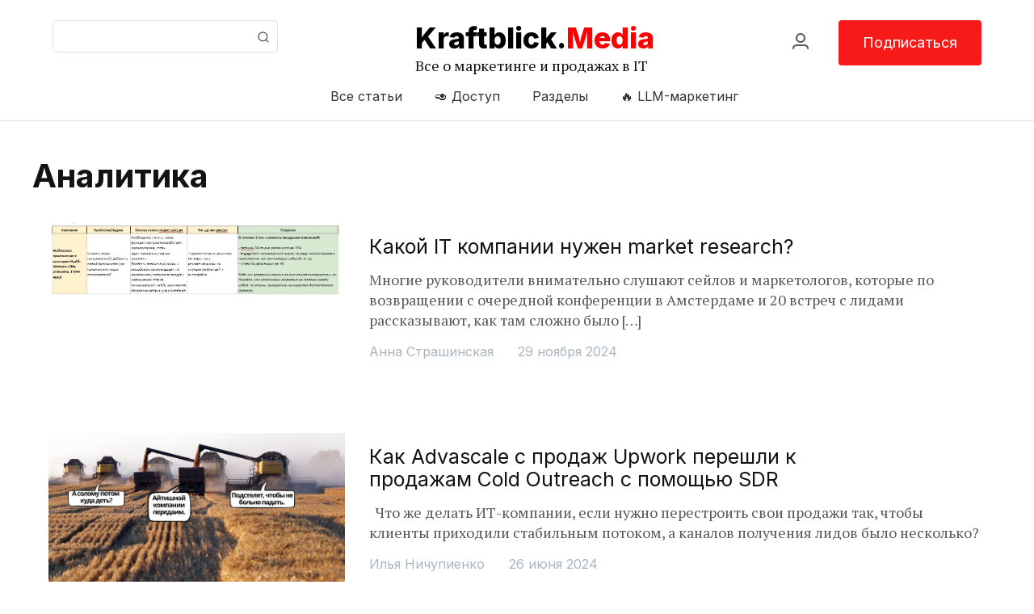

--- FILE ---
content_type: text/html; charset=UTF-8
request_url: https://kraftblick.media/category/tools/analytics/
body_size: 34928
content:
<!DOCTYPE html><html lang="ru"><head><meta name="facebook-domain-verification" content="306u32tlr5oor7gi4wt7bg6fjlfcl2" />  <script>(function(w,d,s,l,i){w[l]=w[l]||[];w[l].push({'gtm.start':
new Date().getTime(),event:'gtm.js'});var f=d.getElementsByTagName(s)[0],
j=d.createElement(s),dl=l!='dataLayer'?'&l='+l:'';j.async=true;j.src=
'https://www.googletagmanager.com/gtm.js?id='+i+dl;f.parentNode.insertBefore(j,f);
})(window,document,'script','dataLayer','GTM-5TR6V9P');</script> 
 <script async src="https://www.googletagmanager.com/gtag/js?id=UA-58693054-11"></script> <script>window.dataLayer = window.dataLayer || [];
  function gtag(){dataLayer.push(arguments);}
  gtag('js', new Date());

  gtag('config', 'UA-58693054-11', {
     'linker': {
            'domains': ['secure.2checkout.com', 'tracking.avangate.net']
        }
    });</script> <meta charset="UTF-8"><meta name="viewport" content="width=device-width, initial-scale=1"><style type='text/css'></style><link type="text/css" media="all" href="https://kraftblick.media/wp-content/cache/wmac/css/wmac_e16257a758ee75115b3bd23ddbcc9214.css" rel="stylesheet" /><title>Какой IT компании нужен market research?</title><meta name="google-site-verification" content="Wjrz5IXnQBtmJO5cVcb9Hew2RrW3dTTk5sybcTtrBm0" /><link rel="preconnect" href="https://fonts.gstatic.com"><link href="https://fonts.googleapis.com/css2?family=Inter:wght@300;400;500;600;700;800;900&display=swap" rel="stylesheet"><meta name='robots' content='max-image-preview:large' /><meta name="robots" content="index, follow, max-snippet:-1, max-image-preview:large, max-video-preview:-1" /><link rel="canonical" href="https://kraftblick.media/category/tools/analytics/" /><link rel="next" href="https://kraftblick.media/category/tools/analytics/page/2/" /><meta property="og:locale" content="ru_RU" /><meta property="og:type" content="article" /><meta property="og:title" content="Архивы Аналитика - Kraftblick.Media" /><meta property="og:url" content="https://kraftblick.media/category/tools/analytics/" /><meta property="og:site_name" content="Kraftblick.Media" /><meta name="twitter:card" content="summary_large_image" /> <script type="application/ld+json" class="yoast-schema-graph">{"@context":"https://schema.org","@graph":[{"@type":"WebSite","@id":"https://kraftblick.media/#website","url":"https://kraftblick.media/","name":"Kraftblick.Media","description":"\u0412\u0441\u0435 \u043e \u043c\u0430\u0440\u043a\u0435\u0442\u0438\u043d\u0433\u0435 \u0438 \u043f\u0440\u043e\u0434\u0430\u0436\u0430\u0445 \u0432 IT","potentialAction":[{"@type":"SearchAction","target":"https://kraftblick.media/?s={search_term_string}","query-input":"required name=search_term_string"}],"inLanguage":"ru-RU"},{"@type":"CollectionPage","@id":"https://kraftblick.media/category/tools/analytics/#webpage","url":"https://kraftblick.media/category/tools/analytics/","name":"\u0410\u0440\u0445\u0438\u0432\u044b \u0410\u043d\u0430\u043b\u0438\u0442\u0438\u043a\u0430 - Kraftblick.Media","isPartOf":{"@id":"https://kraftblick.media/#website"},"inLanguage":"ru-RU","potentialAction":[{"@type":"ReadAction","target":["https://kraftblick.media/category/tools/analytics/"]}]}]}</script> <link rel='dns-prefetch' href='//cdn.jsdelivr.net' /><link rel="alternate" type="application/rss+xml" title="Kraftblick.Media &raquo; Лента рубрики Аналитика" href="https://kraftblick.media/category/tools/analytics/feed/" /><style id='cf7-styler-inline-css' type='text/css'>#cf7cstmzr-form.cf7cstmzr-form-21947 .wpcf7-form {
	background-color: #eeee22!important;
	font-family: Verdana, Geneva, sans-serif!important;
	padding-top: 30px!important;
	padding-right: 30px!important;
	padding-bottom: 30px!important;
	padding-left: 30px!important;
	margin-top: 15px!important;
	margin-bottom: 15px!important;
	border-radius: 10px!important;
	border-top-style: solid!important;
	border-top-width: 1px!important;
	border-top-color: #24e5df!important;
	border-right-style: solid!important;
	border-right-width: 1px!important;
	border-right-color: #24e5df!important;
	border-bottom-style: solid!important;
	border-bottom-width: 1px!important;
	border-bottom-color: #24e5df!important;
	border-left-style: solid!important;
	border-left-width: 5px!important;
	border-left-color: #24e5df!important;
    -webkit-box-shadow: 0px 0px 0px 0px rgba(0,0,0,0);
    -moz-box-shadow: 0px 0px 0px 0px rgba(0,0,0,0);
    box-shadow: 0px 0px 0px 0px rgba(0,0,0,0);
}
#cf7cstmzr-form.cf7cstmzr-form-21947 .wpcf7-form * {
	font-family: Verdana, Geneva, sans-serif!important;}
#cf7cstmzr-form.cf7cstmzr-form-21947 .wpcf7-form:before {
	display: none;
	content: ' ';
	position: absolute!important;
	top: 0!important;
	bottom: 0!important;
	left: 0!important;
	right: 0!important;
	background-image: none!important;
	opacity: 0!important;}


#cf7cstmzr-form.cf7cstmzr-form-21947 .wpcf7-form > *{
	position: static!important;}

/* Style Form Checkboxes Width */

#cf7cstmzr-form.cf7cstmzr-form-21947 .wpcf7-form .wpcf7-checkbox > span{}

/* Style Form Radiobuttons Width */

#cf7cstmzr-form.cf7cstmzr-form-21947 .wpcf7-form .wpcf7-radio > span{
    }

/* Style Form Checkboxes Labels */
#cf7cstmzr-form.cf7cstmzr-form-21947 .wpcf7-form .wpcf7-checkbox label,
#cf7cstmzr-form.cf7cstmzr-form-21947 .wpcf7-form .wpcf7-checkbox .wpcf7-list-item-label,
#cf7cstmzr-form.cf7cstmzr-form-21947 .wpcf7-form .wpcf7-radio label,
#cf7cstmzr-form.cf7cstmzr-form-21947 .wpcf7-form .wpcf7-radio .wpcf7-list-item-label{
}

/* Style Form Labels */
#cf7cstmzr-form.cf7cstmzr-form-21947 .wpcf7-form label{
    
	font-weight: 300!important;}
#cf7cstmzr-form.cf7cstmzr-form-21947 .wpcf7-form a{
    }

#cf7cstmzr-form.cf7cstmzr-form-21947 .wpcf7-form a:hover{
    }

#cf7cstmzr-form.cf7cstmzr-form-21947 .wpcf7-form input[type="text"],
#cf7cstmzr-form.cf7cstmzr-form-21947 .wpcf7-form input[type="email"],
#cf7cstmzr-form.cf7cstmzr-form-21947 .wpcf7-form input[type="number"],
#cf7cstmzr-form.cf7cstmzr-form-21947 .wpcf7-form input[type="tel"],
#cf7cstmzr-form.cf7cstmzr-form-21947 .wpcf7-form input[type="url"],
#cf7cstmzr-form.cf7cstmzr-form-21947 .wpcf7-form input[type="password"],
#cf7cstmzr-form.cf7cstmzr-form-21947 .wpcf7-form input[type="date"],
#cf7cstmzr-form.cf7cstmzr-form-21947 .wpcf7-form input[type="range"],
#cf7cstmzr-form.cf7cstmzr-form-21947 .wpcf7-form select,
#cf7cstmzr-form.cf7cstmzr-form-21947 .wpcf7-form textarea{
    display: block!important;width: 100%!important;box-sizing: border-box!important;font-family: Verdana, Geneva, sans-serif!important;background-color: rgba(255, 255, 255, 1)!important;line-height: 1.6!important;padding-top: 5px!important;padding-right: 10px!important;padding-bottom: 5px!important;padding-left: 10px!important;margin-top: 0px!important;margin-right: 0px!important;margin-bottom: 0px!important;margin-left: 0px!important;border-radius: 5px!important;border-top-style: solid!important;border-top-width: 1px!important;border-top-color: #1e73be!important;border-right-style: solid!important;border-right-width: 1px!important;border-right-color: #1e73be!important;border-bottom-style: solid!important;border-bottom-width: 1px!important;border-bottom-color: #1e73be!important;border-left-style: solid!important;border-left-width: 3px!important;border-left-color: #1e73be!important;            -webkit-box-shadow: 0px 0px 0px 0px rgba(0,0,0,0);
                        -moz-box-shadow: 0px 0px 0px 0px rgba(0,0,0,0);
                        box-shadow: 0px 0px 0px 0px rgba(0,0,0,0);
            
    outline: none!important;
}

#cf7cstmzr-form.cf7cstmzr-form-21947 .wpcf7-form input[type="text"],
#cf7cstmzr-form.cf7cstmzr-form-21947 .wpcf7-form input[type="email"],
#cf7cstmzr-form.cf7cstmzr-form-21947 .wpcf7-form input[type="number"],
#cf7cstmzr-form.cf7cstmzr-form-21947 .wpcf7-form input[type="tel"],
#cf7cstmzr-form.cf7cstmzr-form-21947 .wpcf7-form input[type="url"],
#cf7cstmzr-form.cf7cstmzr-form-21947 .wpcf7-form input[type="password"],
#cf7cstmzr-form.cf7cstmzr-form-21947 .wpcf7-form input[type="date"],
#cf7cstmzr-form.cf7cstmzr-form-21947 .wpcf7-form select{
    
	height: auto!important;
	overflow: auto!important;
	vertical-align: top!important;}

#cf7cstmzr-form.cf7cstmzr-form-21947 .wpcf7-form input[type="reset"],
#cf7cstmzr-form.cf7cstmzr-form-21947 .wpcf7-form input[type="button"],
#cf7cstmzr-form.cf7cstmzr-form-21947 .wpcf7-form input[type="submit"],
#cf7cstmzr-form.cf7cstmzr-form-21947 .wpcf7-form button{
    position: relative!important;
    color: #ffffff!important;background-color: #dd3333!important;line-height: 1.6!important;padding-top: 5px!important;padding-bottom: 5px!important;font-family: Verdana, Geneva, sans-serif!important;display: inline-block!important;max-width: 100%!important;border-style: solid;border-width: 5px!important;border-color: #dd3333!important;border-radius: 10px!important;            -webkit-box-shadow: 0px 5px 5px -5px rgba(0,0,0,0.5);
                        -moz-box-shadow: 0px 5px 5px -5px rgba(0,0,0,0.5);
                        box-shadow: 0px 5px 5px -5px rgba(0,0,0,0.5);
            }

#cf7cstmzr-form.cf7cstmzr-form-21947 .wpcf7-form input[type="reset"]:hover,
#cf7cstmzr-form.cf7cstmzr-form-21947 .wpcf7-form input[type="button"]:hover,
#cf7cstmzr-form.cf7cstmzr-form-21947 .wpcf7-form input[type="submit"]:hover,
#cf7cstmzr-form.cf7cstmzr-form-21947 .wpcf7-form button:hover {
    color: #ffffff!important;background-color: #dd3333!important;border-color: #dd3333!important;            -webkit-box-shadow: 0px 5px 5px -5px rgba(0,0,0,0.5);
                        -moz-box-shadow: 0px 5px 5px -5px rgba(0,0,0,0.5);
                        box-shadow: 0px 5px 5px -5px rgba(0,0,0,0.5);
            }</style><style id='wp-team-inline-css' type='text/css'>#sptp-8723 .sptp-member-avatar-img{border:0px none  ;}#sptp-8723 .sptp-member-avatar-img:hover{}#sptp-8723 .sptp-section-title{margin-bottom:25px;}#sptp-8723 .sptp-section-title span{color:#333333;}#sptp-8723 .sptp-member-name .sptp-member-name-title{color:#333333;}#sptp-8723 .sptp-member-profession .sptp-jop-title{color:#333333;}#sptp-8723 .sptp-member-desc{color:#333333;}#sptp-8723 .border-bg-around-member:not(.sptp-content-on-image){border:0px none #ddd;border-radius:12px;background-color:transparent;}#sptp-8723 .border-bg-around-member:not(.sptp-content-on-image):hover{border-color:#444;}#sptp-8723 .sp-team-item .sptp-member{margin:12px 12px;}</style><link rel='stylesheet' id='bsf-Defaults-css'  href='https://kraftblick.media/wp-content/cache/wmac/css/wmac_single_36ea4805809e6b690c2f5126a0808297.css' type='text/css' media='all' /> <script type='text/javascript' id='jquery-core-js-extra'>var SDT_DATA = {"ajaxurl":"https:\/\/kraftblick.media\/wp-admin\/admin-ajax.php","siteUrl":"https:\/\/kraftblick.media\/","pluginsUrl":"https:\/\/kraftblick.media\/wp-content\/plugins","isAdmin":""};</script>    <script type='text/javascript' id='ihc-front_end_js-js-extra'>var ihc_site_url = "https:\/\/kraftblick.media";
var ihc_ajax_url = "https:\/\/kraftblick.media\/wp-admin\/admin-ajax.php";
var ihc_translated_labels = "{\"delete_level\":\"Are you sure you want to delete this level?\",\"cancel_level\":\"Are you sure you want to cancel this level?\"}";
var ihcStripeMultiply = "100";</script>  <script type='text/javascript' id='tablesome-workflow-bundle-js-extra'>var tablesome_ajax_object = {"nonce":"fc6f5a7660","ajax_url":"https:\/\/kraftblick.media\/wp-admin\/admin-ajax.php","rest_nonce":"19c161f045","edit_table_url":"https:\/\/kraftblick.media\/wp-admin\/edit.php?post_type=tablesome_cpt&action=edit&post=0&page=tablesome_admin_page","api_endpoints":{"prefix":"https:\/\/kraftblick.media\/wp-json\/tablesome\/v1\/tables\/","save_table":"https:\/\/kraftblick.media\/wp-json\/tablesome\/v1\/tables","import_records":"https:\/\/kraftblick.media\/wp-json\/tablesome\/v1\/tables\/import","store_api_key":"https:\/\/kraftblick.media\/wp-json\/tablesome\/v1\/tablesome-api-keys\/","workflow_posts_data":"https:\/\/kraftblick.media\/wp-json\/tablesome\/v1\/workflow\/posts","workflow_posts":"https:\/\/kraftblick.media\/wp-json\/tablesome\/v1\/workflow\/posts?","workflow_fields":"https:\/\/kraftblick.media\/wp-json\/tablesome\/v1\/workflow\/fields?","workflow_terms":"https:\/\/kraftblick.media\/wp-json\/tablesome\/v1\/workflow\/terms?","workflow_taxonomies":"https:\/\/kraftblick.media\/wp-json\/tablesome\/v1\/workflow\/taxonomies?","workflow_user_roles":"https:\/\/kraftblick.media\/wp-json\/tablesome\/v1\/workflow\/get-user-roles?","workflow_post_types":"https:\/\/kraftblick.media\/wp-json\/tablesome\/v1\/workflow\/get-post-types?","workflow_users":"https:\/\/kraftblick.media\/wp-json\/tablesome\/v1\/workflow\/get-users?","get_oauth_data":"https:\/\/kraftblick.media\/wp-json\/tablesome\/v1\/workflow\/get-oauth-data?","delete_oauth_data":"https:\/\/kraftblick.media\/wp-json\/tablesome\/v1\/workflow\/delete-oauth-data?"},"site_domain":"kraftblick.media"};</script>  <script type='text/javascript' id='utils-js-extra'>var userSettings = {"url":"\/","uid":"0","time":"1768361052","secure":"1"};</script>    <!--[if lt IE 8]> <script type='text/javascript' src='https://kraftblick.media/wp-includes/js/json2.min.js?ver=2015-05-03' id='json2-js'></script> <![endif]-->       <script type='text/javascript' id='wbcr_clearfy-css-lazy-load-js-extra'>var wbcr_clearfy_async_links = {"wbcr_clearfy-font-awesome":"https:\/\/cdn.jsdelivr.net\/npm\/@fortawesome\/fontawesome-free@5.15.3\/css\/all.min.css"};</script>  <link rel="https://api.w.org/" href="https://kraftblick.media/wp-json/" /><link rel="alternate" type="application/json" href="https://kraftblick.media/wp-json/wp/v2/categories/166" /><meta name="generator" content="WordPress 5.8.1" /><meta name="cdp-version" content="1.5.0" /><meta name='ump-token' content='66e3df4d4f'><style id="ubermenu-custom-generated-css">/** Font Awesome 4 Compatibility **/
.fa{font-style:normal;font-variant:normal;font-weight:normal;font-family:FontAwesome;}

/** UberMenu Custom Menu Styles (Customizer) **/
/* main */
 .ubermenu-main { border:1px solid #ffffff; }
 .ubermenu-main .ubermenu-submenu .ubermenu-has-submenu-drop > .ubermenu-target > .ubermenu-sub-indicator { color:#ffffff; }


/* Status: Loaded from Transient */</style> <script>document.documentElement.className = document.documentElement.className.replace( 'no-js', 'js' );</script> <style>.no-js img.lazyload { display: none; }
			figure.wp-block-image img.lazyloading { min-width: 150px; }
							.lazyload, .lazyloading { opacity: 0; }
				.lazyloaded {
					opacity: 1;
					transition: opacity 400ms;
					transition-delay: 0ms;
				}</style><meta name="generator" content="Powered by WPBakery Page Builder - drag and drop page builder for WordPress."/><link rel="icon" href="https://kraftblick.media/wp-content/uploads/2020/12/cropped-KM-icon-32x32.png" sizes="32x32" /><link rel="icon" href="https://kraftblick.media/wp-content/uploads/2020/12/cropped-KM-icon-192x192.png" sizes="192x192" /><link rel="apple-touch-icon" href="https://kraftblick.media/wp-content/uploads/2020/12/cropped-KM-icon-180x180.png" /><meta name="msapplication-TileImage" content="https://kraftblick.media/wp-content/uploads/2020/12/cropped-KM-icon-270x270.png" /><style type="text/css" id="wp-custom-css">body header div.container .ubermenu-sub-indicators .ubermenu-has-submenu-drop > .ubermenu-target > .ubermenu-sub-indicator {
	opacity: 0;
}
#wpdcom .wpd-thread-head .wpd-thread-filter {
	display: none!important;
}
body div .fa-user {
	display: none!important;
	opacity: 0;
}</style><noscript><style>.wpb_animate_when_almost_visible { opacity: 1; }</style></noscript><script src="https://cdn.gravitec.net/storage/fee5daa17b41954ec67056f79213ed45/client.js" async></script> </head><body class="archive category category-analytics category-166 wp-custom-logo wpb-js-composer js-comp-ver-6.4.0 vc_responsive"><header><div class="container"><div class="search"><form method="get" name="searchform" id="searchform" action="https://kraftblick.media"> <input type="text" name="s" id="s" placeholder="" value=""/> <svg width="16" height="16" viewBox="0 0 16 16" fill="none" xmlns="http://www.w3.org/2000/svg"> <path fill-rule="evenodd" clip-rule="evenodd" d="M7.33325 1.3335C10.647 1.3335 13.3333 4.01979 13.3333 7.3335C13.3333 8.75002 12.8424 10.0519 12.0215 11.0783L14.4713 13.5288C14.7317 13.7891 14.7317 14.2112 14.4713 14.4716C14.231 14.7119 13.8528 14.7304 13.5913 14.527L13.5285 14.4716L11.078 12.0217C10.0516 12.8426 8.74977 13.3335 7.33325 13.3335C4.01954 13.3335 1.33325 10.6472 1.33325 7.3335C1.33325 4.01979 4.01954 1.3335 7.33325 1.3335ZM7.33324 2.66686C4.75591 2.66686 2.66657 4.7562 2.66657 7.33353C2.66657 9.91086 4.75591 12.0002 7.33324 12.0002C9.91056 12.0002 11.9999 9.91086 11.9999 7.33353C11.9999 4.7562 9.91056 2.66686 7.33324 2.66686Z" fill="#5E5757"/></svg></form></div><div class="menu"><div class="logo"> <a href="/"><div class="logo_text">Kraftblick.<span>Media</span></div><div class="description">Все о маркетинге и продажах в IT</div> </a></div> <button class="ubermenu-responsive-toggle ubermenu-responsive-toggle-main ubermenu-skin-minimal ubermenu-loc-primary ubermenu-responsive-toggle-content-align-left ubermenu-responsive-toggle-align-full ubermenu-responsive-toggle-icon-only " tabindex="0" data-ubermenu-target="ubermenu-main-62-primary-2"><i class="fas fa-bars" ></i></button><nav id="ubermenu-main-62-primary-2" class="ubermenu ubermenu-nojs ubermenu-main ubermenu-menu-62 ubermenu-loc-primary ubermenu-responsive ubermenu-responsive-default ubermenu-responsive-collapse ubermenu-horizontal ubermenu-transition-shift ubermenu-trigger-hover_intent ubermenu-skin-minimal  ubermenu-bar-align-full ubermenu-items-align-auto ubermenu-bound ubermenu-disable-submenu-scroll ubermenu-sub-indicators ubermenu-retractors-responsive ubermenu-submenu-indicator-closes"><ul id="ubermenu-nav-main-62-primary" class="ubermenu-nav" data-title="Footer"><li id="menu-item-22048" class="ubermenu-item ubermenu-item-type-post_type ubermenu-item-object-page ubermenu-item-22048 ubermenu-item-level-0 ubermenu-column ubermenu-column-auto" ><a class="ubermenu-target ubermenu-item-layout-default ubermenu-item-layout-text_only" href="https://kraftblick.media/all/" tabindex="0"><span class="ubermenu-target-title ubermenu-target-text">Все статьи</span></a></li><li id="menu-item-23346" class="ubermenu-item ubermenu-item-type-custom ubermenu-item-object-custom ubermenu-item-23346 ubermenu-item-level-0 ubermenu-column ubermenu-column-auto" ><a class="ubermenu-target ubermenu-item-layout-default ubermenu-item-layout-text_only" href="https://kraftblick.media/subscription-plans-2/" tabindex="0"><span class="ubermenu-target-title ubermenu-target-text">🥑 Доступ</span></a></li><li id="menu-item-18360" class="ubermenu-item ubermenu-item-type-post_type ubermenu-item-object-page ubermenu-item-18360 ubermenu-item-level-0 ubermenu-column ubermenu-column-auto" ><a class="ubermenu-target ubermenu-item-layout-default ubermenu-item-layout-text_only" href="https://kraftblick.media/rubrics/" tabindex="0"><span class="ubermenu-target-title ubermenu-target-text">Разделы</span></a></li><li id="menu-item-26454" class="ubermenu-item ubermenu-item-type-custom ubermenu-item-object-custom ubermenu-item-26454 ubermenu-item-level-0 ubermenu-column ubermenu-column-auto" ><a class="ubermenu-target ubermenu-item-layout-default ubermenu-item-layout-text_only" href="https://courses.kraftblick.media/llm-marketing-report" tabindex="0"><span class="ubermenu-target-title ubermenu-target-text">🔥 LLM-маркетинг</span></a></li></ul></nav></div><div class="subscribe_header"> <a href="https://kraftblick.media/my-account/ "><svg width="24" height="24" viewBox="0 0 24 24" fill="none" xmlns="http://www.w3.org/2000/svg"> <path fill-rule="evenodd" clip-rule="evenodd" d="M7 16H17C19.7614 16 22 18.2386 22 21C22 21.5523 21.5523 22 21 22C20.4872 22 20.0645 21.614 20.0067 21.1166L19.9949 20.8237C19.907 19.3072 18.6928 18.093 17.1763 18.0051L17 18H7C5.34315 18 4 19.3431 4 21C4 21.5523 3.55228 22 3 22C2.44772 22 2 21.5523 2 21C2 18.3112 4.12231 16.1182 6.78311 16.0046L7 16H17H7ZM12 2C15.3137 2 18 4.68629 18 8C18 11.3137 15.3137 14 12 14C8.68629 14 6 11.3137 6 8C6 4.68629 8.68629 2 12 2ZM12 4C9.79086 4 8 5.79086 8 8C8 10.2091 9.79086 12 12 12C14.2091 12 16 10.2091 16 8C16 5.79086 14.2091 4 12 4Z" fill="#5E5757"/></svg></a> <a href="https://kraftblick.media/access-plans/" class="subscribe">Подписаться</a></div> <span></span> </a><div class="mob_menu"> <a href="/my-account/"><svg width="24" height="24" viewBox="0 0 24 24" fill="none" xmlns="http://www.w3.org/2000/svg"> <path fill-rule="evenodd" clip-rule="evenodd" d="M7 16H17C19.7614 16 22 18.2386 22 21C22 21.5523 21.5523 22 21 22C20.4872 22 20.0645 21.614 20.0067 21.1166L19.9949 20.8237C19.907 19.3072 18.6928 18.093 17.1763 18.0051L17 18H7C5.34315 18 4 19.3431 4 21C4 21.5523 3.55228 22 3 22C2.44772 22 2 21.5523 2 21C2 18.3112 4.12231 16.1182 6.78311 16.0046L7 16H17H7ZM12 2C15.3137 2 18 4.68629 18 8C18 11.3137 15.3137 14 12 14C8.68629 14 6 11.3137 6 8C6 4.68629 8.68629 2 12 2ZM12 4C9.79086 4 8 5.79086 8 8C8 10.2091 9.79086 12 12 12C14.2091 12 16 10.2091 16 8C16 5.79086 14.2091 4 12 4Z" fill="#5E5757"/></svg> Login</a><div class="social"> <a href="#linked"><svg width="24" height="24" viewBox="0 0 24 24" fill="#68717A" xmlns="http://www.w3.org/2000/svg"> <path d="M6.20435 7.10742H2.15845C1.7049 7.10742 1.33594 7.47638 1.33594 7.92993V23.1777C1.33594 23.631 1.7049 24 2.15845 24H6.20435C6.65771 24 7.02667 23.631 7.02667 23.1777V7.92993C7.02667 7.47638 6.65771 7.10742 6.20435 7.10742ZM5.61841 22.5917H2.7442V8.51569H5.61841V22.5917Z" fill="68717A"/> <path d="M4.1814 0C2.59937 0 1.3125 1.28687 1.3125 2.86871C1.3125 4.45074 2.59937 5.73761 4.1814 5.73761C5.76306 5.73761 7.05011 4.45074 7.05011 2.86871C7.05011 1.28687 5.76324 0 4.1814 0ZM4.1814 4.32935C3.37592 4.32935 2.72076 3.67419 2.72076 2.86871C2.72076 2.06342 3.37592 1.40826 4.1814 1.40826C4.98669 1.40826 5.64185 2.06342 5.64185 2.86871C5.64185 3.67401 4.98669 4.32935 4.1814 4.32935Z" fill="68717A"/> <path d="M20.1115 8.89514C19.1443 8.08783 17.9147 7.65607 16.6506 7.6795C15.8654 7.69397 15.0982 7.8833 14.403 8.22607V7.89319C14.403 7.45941 14.0512 7.10767 13.6174 7.10767H9.49792C9.06415 7.10767 8.7124 7.45941 8.7124 7.89319V23.2145C8.7124 23.6485 9.06415 24.0001 9.49792 24.0001H13.6987C14.0876 24.0001 14.403 23.6848 14.403 23.296V14.1611C14.403 13.379 15.0149 12.7173 15.7964 12.694C16.6086 12.67 17.277 13.3235 17.277 14.1305V23.3107C17.277 23.6913 17.5857 24.0001 17.9664 24.0001H22.0037C22.3843 24.0001 22.6931 23.6913 22.6931 23.3107V14.4097C22.6931 12.2747 21.7521 10.2646 20.1115 8.89514ZM21.2848 22.5918H18.6854V14.1305C18.6854 12.5616 17.409 11.2852 15.84 11.2852C14.2711 11.2852 12.9947 12.5616 12.9947 14.1305V22.5918H10.1207V8.51575H12.9947V9.53912H12.9956C12.9954 9.70502 13.0531 9.87164 13.1718 10.0059C13.4294 10.297 13.8745 10.3241 14.1656 10.0663C14.8594 9.45215 15.7512 9.10461 16.6766 9.0874C17.6029 9.06982 18.502 9.38586 19.2091 9.9762C20.5284 11.0774 21.2848 12.6933 21.2848 14.4097V22.5918Z" fill="68717A"/> </svg> </a> <a href="#facebook"><svg width="24" height="24" viewBox="0 0 24 24" fill="#68717A" xmlns="http://www.w3.org/2000/svg"> <g clip-path="url(#clip0)"> <path d="M13.6205 23.953H9.76957C9.12634 23.953 8.6031 23.4308 8.6031 22.7888V14.1199H6.3564C5.71318 14.1199 5.18994 13.5975 5.18994 12.9557V9.24103C5.18994 8.59906 5.71318 8.07684 6.3564 8.07684H8.6031V6.21668C8.6031 4.37225 9.1834 2.80304 10.2811 1.67896C11.3837 0.549744 12.9246 -0.0469971 14.7372 -0.0469971L17.6741 -0.0422364C18.3162 -0.0411377 18.8385 0.481079 18.8385 1.12195V4.57092C18.8385 5.21289 18.3155 5.73511 17.6725 5.73511L15.6951 5.73584C15.092 5.73584 14.9385 5.85651 14.9056 5.89349C14.8515 5.95483 14.7871 6.12824 14.7871 6.60706V8.07666H17.5238C17.7299 8.07666 17.9295 8.12738 18.101 8.22296C18.4711 8.42932 18.7011 8.81952 18.7011 9.24121L18.6997 12.9559C18.6997 13.5975 18.1764 14.1197 17.5332 14.1197H14.7871V22.7888C14.7871 23.4308 14.2637 23.953 13.6205 23.953ZM10.0128 22.546H13.3772V13.49C13.3772 13.0613 13.7267 12.7127 14.156 12.7127H17.2899L17.2912 9.48383H14.1558C13.7265 9.48383 13.3772 9.13519 13.3772 8.70654V6.60706C13.3772 6.05737 13.4332 5.43225 13.8489 4.9624C14.3512 4.39441 15.1429 4.32886 15.6947 4.32886L17.4288 4.32813V1.36438L14.7361 1.35999C11.8231 1.35999 10.0128 3.22107 10.0128 6.21668V8.70654C10.0128 9.13501 9.66352 9.48383 9.23422 9.48383H6.59968V12.7127H9.23422C9.66352 12.7127 10.0128 13.0613 10.0128 13.49V22.546ZM17.6714 1.36475H17.6715H17.6714Z" fill="68717A"/> </g> <defs> <clipPath id="clip0"> <rect width="24" height="24" fill="68717A"/> </clipPath> </defs> </svg> </a> <a href="#telega"><svg width="24" height="24" viewBox="0 0 24 24" fill="#68717A" xmlns="http://www.w3.org/2000/svg"> <g clip-path="url(#clip0)"> <path d="M23.8019 3.16046C23.5668 2.87353 23.177 2.76712 22.8304 2.89481L0.815237 10.8661C0.375418 11.0263 0.0667019 11.4147 0.0093899 11.8798C-0.0473728 12.3426 0.15624 12.7918 0.538198 13.0503L3.68505 15.2027C3.98992 15.4113 4.38195 15.4336 4.70843 15.261L11.5346 11.6543L6.21447 15.6345C5.96471 15.8215 5.81548 16.1196 5.81548 16.4319V20.1188C5.81548 20.4991 6.02367 20.8475 6.35876 21.0284C6.69439 21.2093 7.09978 21.1913 7.41857 20.9807L9.80938 19.3917L12.1605 20.9979C12.3664 21.1394 12.6118 21.2139 12.8594 21.2139C12.943 21.2139 13.0271 21.2052 13.1099 21.188C13.44 21.119 13.732 20.9146 13.9113 20.6273L23.8717 4.17098C24.0656 3.85414 24.0378 3.44869 23.8019 3.16046ZM12.8068 19.7333L10.3721 18.0698C10.2027 17.9539 10.0075 17.8959 9.81249 17.8959C9.62169 17.8959 9.43072 17.9515 9.26354 18.0627L7.22246 19.4192V16.6399L16.6167 9.6116C17.0362 9.2977 17.1418 8.72639 16.8622 8.28277C16.5824 7.83916 16.0223 7.68927 15.5593 7.93401L4.27263 13.8975L1.61101 12.077L21.8839 4.7366L12.8068 19.7333Z" fill="68717A"/> </g> <defs> <clipPath id="clip0"> <rect width="24" height="24" fill="68717A"/> </clipPath> </defs> </svg> </a></div> <button class="ubermenu-responsive-toggle ubermenu-responsive-toggle-main ubermenu-skin-minimal ubermenu-loc-primary ubermenu-responsive-toggle-content-align-left ubermenu-responsive-toggle-align-full ubermenu-responsive-toggle-icon-only " tabindex="0" data-ubermenu-target="ubermenu-main-62-primary-4"><i class="fas fa-bars" ></i></button><nav id="ubermenu-main-62-primary-4" class="ubermenu ubermenu-nojs ubermenu-main ubermenu-menu-62 ubermenu-loc-primary ubermenu-responsive ubermenu-responsive-default ubermenu-responsive-collapse ubermenu-horizontal ubermenu-transition-shift ubermenu-trigger-hover_intent ubermenu-skin-minimal  ubermenu-bar-align-full ubermenu-items-align-auto ubermenu-bound ubermenu-disable-submenu-scroll ubermenu-sub-indicators ubermenu-retractors-responsive ubermenu-submenu-indicator-closes"><ul id="ubermenu-nav-main-62-primary" class="ubermenu-nav" data-title="Footer"><li class="ubermenu-item ubermenu-item-type-post_type ubermenu-item-object-page ubermenu-item-22048 ubermenu-item-level-0 ubermenu-column ubermenu-column-auto" ><a class="ubermenu-target ubermenu-item-layout-default ubermenu-item-layout-text_only" href="https://kraftblick.media/all/" tabindex="0"><span class="ubermenu-target-title ubermenu-target-text">Все статьи</span></a></li><li class="ubermenu-item ubermenu-item-type-custom ubermenu-item-object-custom ubermenu-item-23346 ubermenu-item-level-0 ubermenu-column ubermenu-column-auto" ><a class="ubermenu-target ubermenu-item-layout-default ubermenu-item-layout-text_only" href="https://kraftblick.media/subscription-plans-2/" tabindex="0"><span class="ubermenu-target-title ubermenu-target-text">🥑 Доступ</span></a></li><li class="ubermenu-item ubermenu-item-type-post_type ubermenu-item-object-page ubermenu-item-18360 ubermenu-item-level-0 ubermenu-column ubermenu-column-auto" ><a class="ubermenu-target ubermenu-item-layout-default ubermenu-item-layout-text_only" href="https://kraftblick.media/rubrics/" tabindex="0"><span class="ubermenu-target-title ubermenu-target-text">Разделы</span></a></li><li class="ubermenu-item ubermenu-item-type-custom ubermenu-item-object-custom ubermenu-item-26454 ubermenu-item-level-0 ubermenu-column ubermenu-column-auto" ><a class="ubermenu-target ubermenu-item-layout-default ubermenu-item-layout-text_only" href="https://courses.kraftblick.media/llm-marketing-report" tabindex="0"><span class="ubermenu-target-title ubermenu-target-text">🔥 LLM-маркетинг</span></a></li></ul></nav></div></div></header><section class="new_posts"><div class="container"><h2>Аналитика</h2><div class="post"><div class="row"> <a href="https://kraftblick.media/kakoj-it-kompanii-nuzhen-market-research/"><div class="col-md-4"><img width="1043" height="319"   alt="Какой IT компании нужен market research?" data-srcset="https://kraftblick.media/wp-content/uploads/2024/11/tab1-1.jpg 1043w, https://kraftblick.media/wp-content/uploads/2024/11/tab1-1-740x226.jpg 740w, https://kraftblick.media/wp-content/uploads/2024/11/tab1-1-1024x313.jpg 1024w, https://kraftblick.media/wp-content/uploads/2024/11/tab1-1-768x235.jpg 768w"  title="Какой IT компании нужен market research?" data-src="https://kraftblick.media/wp-content/uploads/2024/11/tab1-1.jpg" data-sizes="(max-width: 1043px) 100vw, 1043px" class="attachment-post-thumbnail size-post-thumbnail wp-post-image lazyload" src="[data-uri]" /><noscript><img width="1043" height="319" src="https://kraftblick.media/wp-content/uploads/2024/11/tab1-1.jpg" class="attachment-post-thumbnail size-post-thumbnail wp-post-image" alt="Какой IT компании нужен market research?" srcset="https://kraftblick.media/wp-content/uploads/2024/11/tab1-1.jpg 1043w, https://kraftblick.media/wp-content/uploads/2024/11/tab1-1-740x226.jpg 740w, https://kraftblick.media/wp-content/uploads/2024/11/tab1-1-1024x313.jpg 1024w, https://kraftblick.media/wp-content/uploads/2024/11/tab1-1-768x235.jpg 768w" sizes="(max-width: 1043px) 100vw, 1043px" title="Какой IT компании нужен market research?" /></noscript></div></a><div class="col-md-8"> <a href="https://kraftblick.media/kakoj-it-kompanii-nuzhen-market-research/"><h3>Какой IT компании нужен market research?</h3><p><p>Многие руководители внимательно слушают сейлов и маркетологов, которые по возвращении с очередной конференции в Амстердаме и 20 встреч с лидами рассказывают, как там сложно было [&hellip;]</p></p></a><div class="post_date"><div class="autor"><a href="https://kraftblick.media/author/astrashynskayagmail-com/">Анна Страшинская</a></div><div class="date">29 ноября 2024</div></div></div></div></div><div class="post"><div class="row"> <a href="https://kraftblick.media/kak-advascale-s-upwork-pereshli-k-cold-outreach/"><div class="col-md-4"><img width="850" height="450"   alt="Как Advascale с продаж Upwork перешли к продажам Cold Outreach с помощью SDR" data-srcset="https://kraftblick.media/wp-content/uploads/2024/06/А-солому-куда-потом.jpg 850w, https://kraftblick.media/wp-content/uploads/2024/06/А-солому-куда-потом-740x392.jpg 740w, https://kraftblick.media/wp-content/uploads/2024/06/А-солому-куда-потом-768x407.jpg 768w"  title="Как Advascale с продаж Upwork перешли к продажам Cold Outreach с помощью SDR" data-src="https://kraftblick.media/wp-content/uploads/2024/06/А-солому-куда-потом.jpg" data-sizes="(max-width: 850px) 100vw, 850px" class="attachment-post-thumbnail size-post-thumbnail wp-post-image lazyload" src="[data-uri]" /><noscript><img width="850" height="450" src="https://kraftblick.media/wp-content/uploads/2024/06/А-солому-куда-потом.jpg" class="attachment-post-thumbnail size-post-thumbnail wp-post-image" alt="Как Advascale с продаж Upwork перешли к продажам Cold Outreach с помощью SDR" srcset="https://kraftblick.media/wp-content/uploads/2024/06/А-солому-куда-потом.jpg 850w, https://kraftblick.media/wp-content/uploads/2024/06/А-солому-куда-потом-740x392.jpg 740w, https://kraftblick.media/wp-content/uploads/2024/06/А-солому-куда-потом-768x407.jpg 768w" sizes="(max-width: 850px) 100vw, 850px" title="Как Advascale с продаж Upwork перешли к продажам Cold Outreach с помощью SDR" /></noscript></div></a><div class="col-md-8"> <a href="https://kraftblick.media/kak-advascale-s-upwork-pereshli-k-cold-outreach/"><h3>Как Advascale с продаж Upwork перешли к продажам Cold Outreach с помощью SDR</h3><p><p>&nbsp; Что же делать ИТ-компании, если нужно перестроить свои продажи так, чтобы клиенты приходили стабильным потоком, а каналов получения лидов было несколько?</p></p></a><div class="post_date"><div class="autor"><a href="https://kraftblick.media/author/eliasadvascale-com/">Илья Ничупиенко</a></div><div class="date">26 июня 2024</div></div></div></div></div><div class="post"><div class="row"> <a href="https://kraftblick.media/chto-delat-so-strategiej/"><div class="col-md-4"><img width="1258" height="900"   alt="Что делать с неэффективной стратегией? Кейс аутсорсинговой компании 150+ сотрудников" data-srcset="https://kraftblick.media/wp-content/uploads/2024/06/image3.png 1258w, https://kraftblick.media/wp-content/uploads/2024/06/image3-740x529.png 740w, https://kraftblick.media/wp-content/uploads/2024/06/image3-1024x733.png 1024w, https://kraftblick.media/wp-content/uploads/2024/06/image3-768x549.png 768w"  title="Что делать с неэффективной стратегией? Кейс аутсорсинговой компании 150+ сотрудников" data-src="https://kraftblick.media/wp-content/uploads/2024/06/image3.png" data-sizes="(max-width: 1258px) 100vw, 1258px" class="attachment-post-thumbnail size-post-thumbnail wp-post-image lazyload" src="[data-uri]" /><noscript><img width="1258" height="900" src="https://kraftblick.media/wp-content/uploads/2024/06/image3.png" class="attachment-post-thumbnail size-post-thumbnail wp-post-image" alt="Что делать с неэффективной стратегией? Кейс аутсорсинговой компании 150+ сотрудников" srcset="https://kraftblick.media/wp-content/uploads/2024/06/image3.png 1258w, https://kraftblick.media/wp-content/uploads/2024/06/image3-740x529.png 740w, https://kraftblick.media/wp-content/uploads/2024/06/image3-1024x733.png 1024w, https://kraftblick.media/wp-content/uploads/2024/06/image3-768x549.png 768w" sizes="(max-width: 1258px) 100vw, 1258px" title="Что делать с неэффективной стратегией? Кейс аутсорсинговой компании 150+ сотрудников" /></noscript></div></a><div class="col-md-8"> <a href="https://kraftblick.media/chto-delat-so-strategiej/"><h3>Что делать с неэффективной стратегией? Кейс аутсорсинговой компании 150+ сотрудников</h3><p><p>Что делать, если ваша стратегия хороша только на бумаге? Стратегия есть, маркетинговая команда работает на полную, а дохода все нет.</p></p></a><div class="post_date"><div class="autor"><a href="https://kraftblick.media/author/fedotenkovaleriia/">Валерия Федотенко</a></div><div class="date">14 июня 2024</div></div></div></div></div><div class="post"><div class="row"> <a href="https://kraftblick.media/kak-otladit-sistemu-kvalifikacii-lidov-chtoby-uvelichit-win-rate/"><div class="col-md-4"><img width="1180" height="729"   alt="Низкий % успешных сделок (“давайте позже”, “мы выбрали других”). Обидно? Рабочая схема отладки IT продаж" data-srcset="https://kraftblick.media/wp-content/uploads/2024/05/Смотрите-вот-так-можно-квалифировать-лидов....png 1180w, https://kraftblick.media/wp-content/uploads/2024/05/Смотрите-вот-так-можно-квалифировать-лидов...-740x457.png 740w, https://kraftblick.media/wp-content/uploads/2024/05/Смотрите-вот-так-можно-квалифировать-лидов...-1024x633.png 1024w, https://kraftblick.media/wp-content/uploads/2024/05/Смотрите-вот-так-можно-квалифировать-лидов...-768x474.png 768w"  title="Низкий % успешных сделок (“давайте позже”, “мы выбрали других”). Обидно? Рабочая схема отладки IT продаж" data-src="https://kraftblick.media/wp-content/uploads/2024/05/Смотрите-вот-так-можно-квалифировать-лидов....png" data-sizes="(max-width: 1180px) 100vw, 1180px" class="attachment-post-thumbnail size-post-thumbnail wp-post-image lazyload" src="[data-uri]" /><noscript><img width="1180" height="729" src="https://kraftblick.media/wp-content/uploads/2024/05/Смотрите-вот-так-можно-квалифировать-лидов....png" class="attachment-post-thumbnail size-post-thumbnail wp-post-image" alt="Низкий % успешных сделок (“давайте позже”, “мы выбрали других”). Обидно? Рабочая схема отладки IT продаж" srcset="https://kraftblick.media/wp-content/uploads/2024/05/Смотрите-вот-так-можно-квалифировать-лидов....png 1180w, https://kraftblick.media/wp-content/uploads/2024/05/Смотрите-вот-так-можно-квалифировать-лидов...-740x457.png 740w, https://kraftblick.media/wp-content/uploads/2024/05/Смотрите-вот-так-можно-квалифировать-лидов...-1024x633.png 1024w, https://kraftblick.media/wp-content/uploads/2024/05/Смотрите-вот-так-можно-квалифировать-лидов...-768x474.png 768w" sizes="(max-width: 1180px) 100vw, 1180px" title="Низкий % успешных сделок (“давайте позже”, “мы выбрали других”). Обидно? Рабочая схема отладки IT продаж" /></noscript></div></a><div class="col-md-8"> <a href="https://kraftblick.media/kak-otladit-sistemu-kvalifikacii-lidov-chtoby-uvelichit-win-rate/"><h3>Низкий % успешных сделок (“давайте позже”, “мы выбрали других”). Обидно? Рабочая схема отладки IT продаж</h3><p><p>Как отладить систему квалификации лидов, чтобы увеличить win rate? </p></p></a><div class="post_date"><div class="autor"><a href="https://kraftblick.media/author/kirill-abramovexposit-com/">Кирилл Абрамов</a></div><div class="date">22 мая 2024</div></div></div></div></div><div class="post"><div class="row"> <a href="https://kraftblick.media/upwork-kak-mi-god-analizirovali-lidogeneratsiyu/"><div class="col-md-4"><img width="1176" height="1066"   alt="Инсайты про Upwork. Негативный отзыв с маленького проекта влияет на рейтинг больше, чем позитивный с большого — если он последний" data-srcset="https://kraftblick.media/wp-content/uploads/2024/04/image8.png 1176w, https://kraftblick.media/wp-content/uploads/2024/04/image8-740x671.png 740w, https://kraftblick.media/wp-content/uploads/2024/04/image8-1024x928.png 1024w, https://kraftblick.media/wp-content/uploads/2024/04/image8-768x696.png 768w"  title="Инсайты про Upwork. Негативный отзыв с маленького проекта влияет на рейтинг больше, чем позитивный с большого — если он последний" data-src="https://kraftblick.media/wp-content/uploads/2024/04/image8.png" data-sizes="(max-width: 1176px) 100vw, 1176px" class="attachment-post-thumbnail size-post-thumbnail wp-post-image lazyload" src="[data-uri]" /><noscript><img width="1176" height="1066" src="https://kraftblick.media/wp-content/uploads/2024/04/image8.png" class="attachment-post-thumbnail size-post-thumbnail wp-post-image" alt="Инсайты про Upwork. Негативный отзыв с маленького проекта влияет на рейтинг больше, чем позитивный с большого — если он последний" srcset="https://kraftblick.media/wp-content/uploads/2024/04/image8.png 1176w, https://kraftblick.media/wp-content/uploads/2024/04/image8-740x671.png 740w, https://kraftblick.media/wp-content/uploads/2024/04/image8-1024x928.png 1024w, https://kraftblick.media/wp-content/uploads/2024/04/image8-768x696.png 768w" sizes="(max-width: 1176px) 100vw, 1176px" title="Инсайты про Upwork. Негативный отзыв с маленького проекта влияет на рейтинг больше, чем позитивный с большого — если он последний" /></noscript></div></a><div class="col-md-8"> <a href="https://kraftblick.media/upwork-kak-mi-god-analizirovali-lidogeneratsiyu/"><h3>Инсайты про Upwork. Негативный отзыв с маленького проекта влияет на рейтинг больше, чем позитивный с большого — если он последний</h3><p><p>Если вы небольшая компания, работающая в высококонкурентной нише, то стоит ли тратить ресурс на продвижение там? </p></p></a><div class="post_date"><div class="autor"><a href="https://kraftblick.media/author/smartnlg-tech/">Александр Кожевников</a></div><div class="date">30 апреля 2024</div></div></div></div></div><div class="post"><div class="row"> <a href="https://kraftblick.media/kak-sdelat-marketing-driverom-pribyli/"><div class="col-md-4"><img width="1641" height="1064"   alt="Как сделать маркетинг драйвером прибыли. Опыт эффективного применения KPI от СМО Kanda Software. Часть1" data-srcset="https://kraftblick.media/wp-content/uploads/2024/01/cpv-1.png 1641w, https://kraftblick.media/wp-content/uploads/2024/01/cpv-1-740x480.png 740w, https://kraftblick.media/wp-content/uploads/2024/01/cpv-1-1024x664.png 1024w, https://kraftblick.media/wp-content/uploads/2024/01/cpv-1-768x498.png 768w, https://kraftblick.media/wp-content/uploads/2024/01/cpv-1-1536x996.png 1536w"  title="Как сделать маркетинг драйвером прибыли. Опыт эффективного применения KPI от СМО Kanda Software. Часть1" data-src="https://kraftblick.media/wp-content/uploads/2024/01/cpv-1.png" data-sizes="(max-width: 1641px) 100vw, 1641px" class="attachment-post-thumbnail size-post-thumbnail wp-post-image lazyload" src="[data-uri]" /><noscript><img width="1641" height="1064" src="https://kraftblick.media/wp-content/uploads/2024/01/cpv-1.png" class="attachment-post-thumbnail size-post-thumbnail wp-post-image" alt="Как сделать маркетинг драйвером прибыли. Опыт эффективного применения KPI от СМО Kanda Software. Часть1" srcset="https://kraftblick.media/wp-content/uploads/2024/01/cpv-1.png 1641w, https://kraftblick.media/wp-content/uploads/2024/01/cpv-1-740x480.png 740w, https://kraftblick.media/wp-content/uploads/2024/01/cpv-1-1024x664.png 1024w, https://kraftblick.media/wp-content/uploads/2024/01/cpv-1-768x498.png 768w, https://kraftblick.media/wp-content/uploads/2024/01/cpv-1-1536x996.png 1536w" sizes="(max-width: 1641px) 100vw, 1641px" title="Как сделать маркетинг драйвером прибыли. Опыт эффективного применения KPI от СМО Kanda Software. Часть1" /></noscript></div></a><div class="col-md-8"> <a href="https://kraftblick.media/kak-sdelat-marketing-driverom-pribyli/"><h3> <span class="premium"><svg width="16" height="16" viewBox="0 0 16 16" fill="none" xmlns="http://www.w3.org/2000/svg"><path d="M8.00008 1.3335C6.16208 1.3335 4.66675 2.82883 4.66675 4.66683V6.66683H4.00008C3.26475 6.66683 2.66675 7.26483 2.66675 8.00016V13.3335C2.66675 14.0688 3.26475 14.6668 4.00008 14.6668H12.0001C12.7354 14.6668 13.3334 14.0688 13.3334 13.3335V8.00016C13.3334 7.26483 12.7354 6.66683 12.0001 6.66683H11.3334V4.66683C11.3334 2.82883 9.83808 1.3335 8.00008 1.3335ZM12.0001 8.00016L12.0014 13.3335H4.00008V8.00016H12.0001ZM6.00008 6.66683V4.66683C6.00008 3.56416 6.89741 2.66683 8.00008 2.66683C9.10275 2.66683 10.0001 3.56416 10.0001 4.66683V6.66683H6.00008Z" fill="#F81919"/></svg>Премиум</span> Как сделать маркетинг драйвером прибыли. Опыт эффективного применения KPI от СМО Kanda Software. Часть1</h3><p><p>&nbsp; Многие в IT индустрии считают, что маркетинг — это про больше лидов. Но что дальше? Что если эти лиды не конвертируются? Или конвертируются, но [&hellip;]</p></p></a><div class="post_date"><div class="autor"><a href="https://kraftblick.media/author/katie-akhlopkavakandasoft-com/">Екатерина Охлопкова</a></div><div class="date">16 января 2024</div></div></div></div></div><div class="post"><div class="row"> <a href="https://kraftblick.media/kak-analizirovat-marketingovuju-aktivnost-konkurentov-v-it-2/"><div class="col-md-4"><img width="1463" height="976"   alt="Как проанализировать маркетинговую активность конкурентов в IT [детальный разбор на реальном примере]. Часть 2" data-srcset="https://kraftblick.media/wp-content/uploads/2023/07/Research2.jpg 1463w, https://kraftblick.media/wp-content/uploads/2023/07/Research2-740x494.jpg 740w, https://kraftblick.media/wp-content/uploads/2023/07/Research2-1024x683.jpg 1024w, https://kraftblick.media/wp-content/uploads/2023/07/Research2-768x512.jpg 768w"  title="Как проанализировать маркетинговую активность конкурентов в IT [детальный разбор на реальном примере]. Часть 2" data-src="https://kraftblick.media/wp-content/uploads/2023/07/Research2.jpg" data-sizes="(max-width: 1463px) 100vw, 1463px" class="attachment-post-thumbnail size-post-thumbnail wp-post-image lazyload" src="[data-uri]" /><noscript><img width="1463" height="976" src="https://kraftblick.media/wp-content/uploads/2023/07/Research2.jpg" class="attachment-post-thumbnail size-post-thumbnail wp-post-image" alt="Как проанализировать маркетинговую активность конкурентов в IT [детальный разбор на реальном примере]. Часть 2" srcset="https://kraftblick.media/wp-content/uploads/2023/07/Research2.jpg 1463w, https://kraftblick.media/wp-content/uploads/2023/07/Research2-740x494.jpg 740w, https://kraftblick.media/wp-content/uploads/2023/07/Research2-1024x683.jpg 1024w, https://kraftblick.media/wp-content/uploads/2023/07/Research2-768x512.jpg 768w" sizes="(max-width: 1463px) 100vw, 1463px" title="Как проанализировать маркетинговую активность конкурентов в IT [детальный разбор на реальном примере]. Часть 2" /></noscript></div></a><div class="col-md-8"> <a href="https://kraftblick.media/kak-analizirovat-marketingovuju-aktivnost-konkurentov-v-it-2/"><h3>Как проанализировать маркетинговую активность конкурентов в IT [детальный разбор на реальном примере]. Часть 2</h3><p><p>&nbsp; Как соцсети помогают в анализе маркетинговой активности конкурентов? Какие персональные профили стоит просматривать: только C-level или и рядовых сотрудников?</p></p></a><div class="post_date"><div class="autor"><a href="https://kraftblick.media/author/prikolotamagmail-com/">Михаил Приколота</a></div><div class="date">13 июля 2023</div></div></div></div></div><div class="post"><div class="row"> <a href="https://kraftblick.media/kak-vnedrit-sistemu-customer-satisfactioninterviews/"><div class="col-md-4"><img width="872" height="582"   alt="Как внедрить систему Customer Satisfaction Interviews, не выбесить клиентов и принести практическую пользу компании. Опыт Softeq (300+ человек)" data-srcset="https://kraftblick.media/wp-content/uploads/2023/06/Вашей-delivery-команде-я-даю-десять-баллов.jpg 872w, https://kraftblick.media/wp-content/uploads/2023/06/Вашей-delivery-команде-я-даю-десять-баллов-740x494.jpg 740w, https://kraftblick.media/wp-content/uploads/2023/06/Вашей-delivery-команде-я-даю-десять-баллов-768x513.jpg 768w"  title="Как внедрить систему Customer Satisfaction Interviews, не выбесить клиентов и принести практическую пользу компании. Опыт Softeq (300+ человек)" data-src="https://kraftblick.media/wp-content/uploads/2023/06/Вашей-delivery-команде-я-даю-десять-баллов.jpg" data-sizes="(max-width: 872px) 100vw, 872px" class="attachment-post-thumbnail size-post-thumbnail wp-post-image lazyload" src="[data-uri]" /><noscript><img width="872" height="582" src="https://kraftblick.media/wp-content/uploads/2023/06/Вашей-delivery-команде-я-даю-десять-баллов.jpg" class="attachment-post-thumbnail size-post-thumbnail wp-post-image" alt="Как внедрить систему Customer Satisfaction Interviews, не выбесить клиентов и принести практическую пользу компании. Опыт Softeq (300+ человек)" srcset="https://kraftblick.media/wp-content/uploads/2023/06/Вашей-delivery-команде-я-даю-десять-баллов.jpg 872w, https://kraftblick.media/wp-content/uploads/2023/06/Вашей-delivery-команде-я-даю-десять-баллов-740x494.jpg 740w, https://kraftblick.media/wp-content/uploads/2023/06/Вашей-delivery-команде-я-даю-десять-баллов-768x513.jpg 768w" sizes="(max-width: 872px) 100vw, 872px" title="Как внедрить систему Customer Satisfaction Interviews, не выбесить клиентов и принести практическую пользу компании. Опыт Softeq (300+ человек)" /></noscript></div></a><div class="col-md-8"> <a href="https://kraftblick.media/kak-vnedrit-sistemu-customer-satisfactioninterviews/"><h3> <span class="premium"><svg width="16" height="16" viewBox="0 0 16 16" fill="none" xmlns="http://www.w3.org/2000/svg"><path d="M8.00008 1.3335C6.16208 1.3335 4.66675 2.82883 4.66675 4.66683V6.66683H4.00008C3.26475 6.66683 2.66675 7.26483 2.66675 8.00016V13.3335C2.66675 14.0688 3.26475 14.6668 4.00008 14.6668H12.0001C12.7354 14.6668 13.3334 14.0688 13.3334 13.3335V8.00016C13.3334 7.26483 12.7354 6.66683 12.0001 6.66683H11.3334V4.66683C11.3334 2.82883 9.83808 1.3335 8.00008 1.3335ZM12.0001 8.00016L12.0014 13.3335H4.00008V8.00016H12.0001ZM6.00008 6.66683V4.66683C6.00008 3.56416 6.89741 2.66683 8.00008 2.66683C9.10275 2.66683 10.0001 3.56416 10.0001 4.66683V6.66683H6.00008Z" fill="#F81919"/></svg>Премиум</span> Как внедрить систему Customer Satisfaction Interviews, не выбесить клиентов и принести практическую пользу компании. Опыт Softeq (300+ человек)</h3><p><p>&nbsp; Сбор фидбека от клиентов — показатель того, что в IT компании есть стандарты качества и четкие бизнес-процессы.</p></p></a><div class="post_date"><div class="autor"><a href="https://kraftblick.media/author/veronika-sianko-softeq/">Вероника Сенько</a></div><div class="date">22 июня 2023</div></div></div></div></div><div class="post"><div class="row"> <a href="https://kraftblick.media/kak-organizovat-i-optimizirovat-reklamnye-kampanii-v-google-ads/"><div class="col-md-4"><img width="1000" height="600"   alt="Как организовать и оптимизировать рекламные кампании в Google Ads. Опыт Kanda Software (650+ человек)" data-srcset="https://kraftblick.media/wp-content/uploads/2023/02/kanda.jpg 1000w, https://kraftblick.media/wp-content/uploads/2023/02/kanda-740x444.jpg 740w, https://kraftblick.media/wp-content/uploads/2023/02/kanda-768x461.jpg 768w"  title="Как организовать и оптимизировать рекламные кампании в Google Ads. Опыт Kanda Software (650+ человек)" data-src="https://kraftblick.media/wp-content/uploads/2023/02/kanda.jpg" data-sizes="(max-width: 1000px) 100vw, 1000px" class="attachment-post-thumbnail size-post-thumbnail wp-post-image lazyload" src="[data-uri]" /><noscript><img width="1000" height="600" src="https://kraftblick.media/wp-content/uploads/2023/02/kanda.jpg" class="attachment-post-thumbnail size-post-thumbnail wp-post-image" alt="Как организовать и оптимизировать рекламные кампании в Google Ads. Опыт Kanda Software (650+ человек)" srcset="https://kraftblick.media/wp-content/uploads/2023/02/kanda.jpg 1000w, https://kraftblick.media/wp-content/uploads/2023/02/kanda-740x444.jpg 740w, https://kraftblick.media/wp-content/uploads/2023/02/kanda-768x461.jpg 768w" sizes="(max-width: 1000px) 100vw, 1000px" title="Как организовать и оптимизировать рекламные кампании в Google Ads. Опыт Kanda Software (650+ человек)" /></noscript></div></a><div class="col-md-8"> <a href="https://kraftblick.media/kak-organizovat-i-optimizirovat-reklamnye-kampanii-v-google-ads/"><h3>Как организовать и оптимизировать рекламные кампании в Google Ads. Опыт Kanda Software (650+ человек)</h3><p><p>Как IT компании организовать свой рекламный аккаунт? На какой бюджет ориентироваться и как проверить цену за клик по своим ключевым словам?</p></p></a><div class="post_date"><div class="autor"><a href="https://kraftblick.media/author/bogomolskaya-valgmail-com/">Валерия Морозова</a></div><div class="date">16 февраля 2023</div></div></div></div></div><div class="post"><div class="row"> <a href="https://kraftblick.media/kak-sozdat-customer-journey-map-dlya-servisnoi-kompanii-podrobnaya-instrukciya-ot-softeq-300-chelovek-part-2/"><div class="col-md-4"><img width="1000" height="600"   alt="Как создать Customer Journey Map для сервисной компании: подробная инструкция от Softeq (300+ человек). Часть 2" data-srcset="https://kraftblick.media/wp-content/uploads/2023/02/cjm2.jpg 1000w, https://kraftblick.media/wp-content/uploads/2023/02/cjm2-740x444.jpg 740w, https://kraftblick.media/wp-content/uploads/2023/02/cjm2-768x461.jpg 768w"  title="Как создать Customer Journey Map для сервисной компании: подробная инструкция от Softeq (300+ человек). Часть 2" data-src="https://kraftblick.media/wp-content/uploads/2023/02/cjm2.jpg" data-sizes="(max-width: 1000px) 100vw, 1000px" class="attachment-post-thumbnail size-post-thumbnail wp-post-image lazyload" src="[data-uri]" /><noscript><img width="1000" height="600" src="https://kraftblick.media/wp-content/uploads/2023/02/cjm2.jpg" class="attachment-post-thumbnail size-post-thumbnail wp-post-image" alt="Как создать Customer Journey Map для сервисной компании: подробная инструкция от Softeq (300+ человек). Часть 2" srcset="https://kraftblick.media/wp-content/uploads/2023/02/cjm2.jpg 1000w, https://kraftblick.media/wp-content/uploads/2023/02/cjm2-740x444.jpg 740w, https://kraftblick.media/wp-content/uploads/2023/02/cjm2-768x461.jpg 768w" sizes="(max-width: 1000px) 100vw, 1000px" title="Как создать Customer Journey Map для сервисной компании: подробная инструкция от Softeq (300+ человек). Часть 2" /></noscript></div></a><div class="col-md-8"> <a href="https://kraftblick.media/kak-sozdat-customer-journey-map-dlya-servisnoi-kompanii-podrobnaya-instrukciya-ot-softeq-300-chelovek-part-2/"><h3> <span class="premium"><svg width="16" height="16" viewBox="0 0 16 16" fill="none" xmlns="http://www.w3.org/2000/svg"><path d="M8.00008 1.3335C6.16208 1.3335 4.66675 2.82883 4.66675 4.66683V6.66683H4.00008C3.26475 6.66683 2.66675 7.26483 2.66675 8.00016V13.3335C2.66675 14.0688 3.26475 14.6668 4.00008 14.6668H12.0001C12.7354 14.6668 13.3334 14.0688 13.3334 13.3335V8.00016C13.3334 7.26483 12.7354 6.66683 12.0001 6.66683H11.3334V4.66683C11.3334 2.82883 9.83808 1.3335 8.00008 1.3335ZM12.0001 8.00016L12.0014 13.3335H4.00008V8.00016H12.0001ZM6.00008 6.66683V4.66683C6.00008 3.56416 6.89741 2.66683 8.00008 2.66683C9.10275 2.66683 10.0001 3.56416 10.0001 4.66683V6.66683H6.00008Z" fill="#F81919"/></svg>Премиум</span> Как создать Customer Journey Map для сервисной компании: подробная инструкция от Softeq (300+ человек). Часть 2</h3><p><p>С какими сложностями может столкнуться IT компания в процессе создания Customer Journey Map?</p></p></a><div class="post_date"><div class="autor"><a href="https://kraftblick.media/author/veronika-sianko-softeq/">Вероника Сенько</a></div><div class="date">7 февраля 2023</div></div></div></div></div><nav class="navigation pagination" role="navigation" aria-label="Записи"><h2 class="screen-reader-text">Навигация по записям</h2><div class="nav-links"><span aria-current="page" class="page-numbers current">1</span> <a class="page-numbers" href="https://kraftblick.media/category/tools/analytics/page/2/">2</a> <a class="page-numbers" href="https://kraftblick.media/category/tools/analytics/page/3/">3</a> <a class="next page-numbers" href="https://kraftblick.media/category/tools/analytics/page/2/">Далее</a></div></nav></div></section><footer><div class="container"><div class="col-md-2"><h5>Читайте в Telegram</h5> <a href="https://t.me/KraftblickClub" target="_blank"><svg width="24" height="24" viewBox="0 0 24 24" fill="none" xmlns="http://www.w3.org/2000/svg"> <g clip-path="url(#clip0)"> <path d="M23.8019 3.16046C23.5668 2.87353 23.177 2.76712 22.8304 2.89481L0.815237 10.8661C0.375418 11.0263 0.0667019 11.4147 0.0093899 11.8798C-0.0473728 12.3426 0.15624 12.7918 0.538198 13.0503L3.68505 15.2027C3.98992 15.4113 4.38195 15.4336 4.70843 15.261L11.5346 11.6543L6.21447 15.6345C5.96471 15.8215 5.81548 16.1196 5.81548 16.4319V20.1188C5.81548 20.4991 6.02367 20.8475 6.35876 21.0284C6.69439 21.2093 7.09978 21.1913 7.41857 20.9807L9.80938 19.3917L12.1605 20.9979C12.3664 21.1394 12.6118 21.2139 12.8594 21.2139C12.943 21.2139 13.0271 21.2052 13.1099 21.188C13.44 21.119 13.732 20.9146 13.9113 20.6273L23.8717 4.17098C24.0656 3.85414 24.0378 3.44869 23.8019 3.16046ZM12.8068 19.7333L10.3721 18.0698C10.2027 17.9539 10.0075 17.8959 9.81249 17.8959C9.62169 17.8959 9.43072 17.9515 9.26354 18.0627L7.22246 19.4192V16.6399L16.6167 9.6116C17.0362 9.2977 17.1418 8.72639 16.8622 8.28277C16.5824 7.83916 16.0223 7.68927 15.5593 7.93401L4.27263 13.8975L1.61101 12.077L21.8839 4.7366L12.8068 19.7333Z" fill="white"/> </g> <defs> <clipPath id="clip0"> <rect width="24" height="24" fill="white"/> </clipPath> </defs> </svg> </a></div><div class="col-md-2"><h5>Следите в Facebook</h5> <a href="https://www.facebook.com/Kraftblick.Media/" target="_blank"><svg width="24" height="24" viewBox="0 0 24 24" fill="none" xmlns="http://www.w3.org/2000/svg"> <g clip-path="url(#clip0)"> <path d="M13.6205 23.953H9.76957C9.12634 23.953 8.6031 23.4308 8.6031 22.7888V14.1199H6.3564C5.71318 14.1199 5.18994 13.5975 5.18994 12.9557V9.24103C5.18994 8.59906 5.71318 8.07684 6.3564 8.07684H8.6031V6.21668C8.6031 4.37225 9.1834 2.80304 10.2811 1.67896C11.3837 0.549744 12.9246 -0.0469971 14.7372 -0.0469971L17.6741 -0.0422364C18.3162 -0.0411377 18.8385 0.481079 18.8385 1.12195V4.57092C18.8385 5.21289 18.3155 5.73511 17.6725 5.73511L15.6951 5.73584C15.092 5.73584 14.9385 5.85651 14.9056 5.89349C14.8515 5.95483 14.7871 6.12824 14.7871 6.60706V8.07666H17.5238C17.7299 8.07666 17.9295 8.12738 18.101 8.22296C18.4711 8.42932 18.7011 8.81952 18.7011 9.24121L18.6997 12.9559C18.6997 13.5975 18.1764 14.1197 17.5332 14.1197H14.7871V22.7888C14.7871 23.4308 14.2637 23.953 13.6205 23.953ZM10.0128 22.546H13.3772V13.49C13.3772 13.0613 13.7267 12.7127 14.156 12.7127H17.2899L17.2912 9.48383H14.1558C13.7265 9.48383 13.3772 9.13519 13.3772 8.70654V6.60706C13.3772 6.05737 13.4332 5.43225 13.8489 4.9624C14.3512 4.39441 15.1429 4.32886 15.6947 4.32886L17.4288 4.32813V1.36438L14.7361 1.35999C11.8231 1.35999 10.0128 3.22107 10.0128 6.21668V8.70654C10.0128 9.13501 9.66352 9.48383 9.23422 9.48383H6.59968V12.7127H9.23422C9.66352 12.7127 10.0128 13.0613 10.0128 13.49V22.546ZM17.6714 1.36475H17.6715H17.6714Z" fill="white"/> </g> <defs> <clipPath id="clip0"> <rect width="24" height="24" fill="white"/> </clipPath> </defs> </svg> </a></div><div class="col-md-4"><div class="logo"> <a href="/"><div class="logo_text">Kraftblick.<span>Media</span></div><div class="description">Все о маркетинге и продажах в IT</div><p></p><div class="text">Поддержка: <span class="__cf_email__" data-cfemail="452820212c24052e3724233127292c262e6b262a28">[email&#160;protected]</span></div> </a></div><div class="social"></div></div><div class="col-md-2"><h5>Подпишитесь в LinkedIn</h5> <a href="https://www.linkedin.com/company/68570817/" target="_blank"><svg width="24" height="24" viewBox="0 0 24 24" fill="none" xmlns="http://www.w3.org/2000/svg"> <path d="M6.20435 7.10742H2.15845C1.7049 7.10742 1.33594 7.47638 1.33594 7.92993V23.1777C1.33594 23.631 1.7049 24 2.15845 24H6.20435C6.65771 24 7.02667 23.631 7.02667 23.1777V7.92993C7.02667 7.47638 6.65771 7.10742 6.20435 7.10742ZM5.61841 22.5917H2.7442V8.51569H5.61841V22.5917Z" fill="white"/> <path d="M4.1814 0C2.59937 0 1.3125 1.28687 1.3125 2.86871C1.3125 4.45074 2.59937 5.73761 4.1814 5.73761C5.76306 5.73761 7.05011 4.45074 7.05011 2.86871C7.05011 1.28687 5.76324 0 4.1814 0ZM4.1814 4.32935C3.37592 4.32935 2.72076 3.67419 2.72076 2.86871C2.72076 2.06342 3.37592 1.40826 4.1814 1.40826C4.98669 1.40826 5.64185 2.06342 5.64185 2.86871C5.64185 3.67401 4.98669 4.32935 4.1814 4.32935Z" fill="white"/> <path d="M20.1115 8.89514C19.1443 8.08783 17.9147 7.65607 16.6506 7.6795C15.8654 7.69397 15.0982 7.8833 14.403 8.22607V7.89319C14.403 7.45941 14.0512 7.10767 13.6174 7.10767H9.49792C9.06415 7.10767 8.7124 7.45941 8.7124 7.89319V23.2145C8.7124 23.6485 9.06415 24.0001 9.49792 24.0001H13.6987C14.0876 24.0001 14.403 23.6848 14.403 23.296V14.1611C14.403 13.379 15.0149 12.7173 15.7964 12.694C16.6086 12.67 17.277 13.3235 17.277 14.1305V23.3107C17.277 23.6913 17.5857 24.0001 17.9664 24.0001H22.0037C22.3843 24.0001 22.6931 23.6913 22.6931 23.3107V14.4097C22.6931 12.2747 21.7521 10.2646 20.1115 8.89514ZM21.2848 22.5918H18.6854V14.1305C18.6854 12.5616 17.409 11.2852 15.84 11.2852C14.2711 11.2852 12.9947 12.5616 12.9947 14.1305V22.5918H10.1207V8.51575H12.9947V9.53912H12.9956C12.9954 9.70502 13.0531 9.87164 13.1718 10.0059C13.4294 10.297 13.8745 10.3241 14.1656 10.0663C14.8594 9.45215 15.7512 9.10461 16.6766 9.0874C17.6029 9.06982 18.502 9.38586 19.2091 9.9762C20.5284 11.0774 21.2848 12.6933 21.2848 14.4097V22.5918Z" fill="white"/> </g> <defs> <clipPath id="clip0"> <rect width="24" height="24" fill="white"/> </clipPath> </defs> </svg> </a></div><div class="col-md-2"><h5>Заходите в наш Twitter</h5> <a href="https://twitter.com/Kraftblick" target="_blank"><svg width="24" height="24" viewBox="0 0 24 24" fill="none" xmlns="http://www.w3.org/2000/svg"> <path d="M6.20435 7.10742H2.15845C1.7049 7.10742 1.33594 7.47638 1.33594 7.92993V23.1777C1.33594 23.631 1.7049 24 2.15845 24H6.20435C6.65771 24 7.02667 23.631 7.02667 23.1777V7.92993C7.02667 7.47638 6.65771 7.10742 6.20435 7.10742ZM5.61841 22.5917H2.7442V8.51569H5.61841V22.5917Z" fill="white"/> <path d="M4.1814 0C2.59937 0 1.3125 1.28687 1.3125 2.86871C1.3125 4.45074 2.59937 5.73761 4.1814 5.73761C5.76306 5.73761 7.05011 4.45074 7.05011 2.86871C7.05011 1.28687 5.76324 0 4.1814 0ZM4.1814 4.32935C3.37592 4.32935 2.72076 3.67419 2.72076 2.86871C2.72076 2.06342 3.37592 1.40826 4.1814 1.40826C4.98669 1.40826 5.64185 2.06342 5.64185 2.86871C5.64185 3.67401 4.98669 4.32935 4.1814 4.32935Z" fill="white"/> <path d="M20.1115 8.89514C19.1443 8.08783 17.9147 7.65607 16.6506 7.6795C15.8654 7.69397 15.0982 7.8833 14.403 8.22607V7.89319C14.403 7.45941 14.0512 7.10767 13.6174 7.10767H9.49792C9.06415 7.10767 8.7124 7.45941 8.7124 7.89319V23.2145C8.7124 23.6485 9.06415 24.0001 9.49792 24.0001H13.6987C14.0876 24.0001 14.403 23.6848 14.403 23.296V14.1611C14.403 13.379 15.0149 12.7173 15.7964 12.694C16.6086 12.67 17.277 13.3235 17.277 14.1305V23.3107C17.277 23.6913 17.5857 24.0001 17.9664 24.0001H22.0037C22.3843 24.0001 22.6931 23.6913 22.6931 23.3107V14.4097C22.6931 12.2747 21.7521 10.2646 20.1115 8.89514ZM21.2848 22.5918H18.6854V14.1305C18.6854 12.5616 17.409 11.2852 15.84 11.2852C14.2711 11.2852 12.9947 12.5616 12.9947 14.1305V22.5918H10.1207V8.51575H12.9947V9.53912H12.9956C12.9954 9.70502 13.0531 9.87164 13.1718 10.0059C13.4294 10.297 13.8745 10.3241 14.1656 10.0663C14.8594 9.45215 15.7512 9.10461 16.6766 9.0874C17.6029 9.06982 18.502 9.38586 19.2091 9.9762C20.5284 11.0774 21.2848 12.6933 21.2848 14.4097V22.5918Z" fill="white"/> </svg> </a></div></div><div align="center"><img width="600px"   data-src="https://kraftblick.media/wp-content/uploads/2020/12/Лого-для-футера-Цветные-на-прозр-фоне.png" class="lazyload" src="[data-uri]"><noscript><img width="600px"  src="https://kraftblick.media/wp-content/uploads/2020/12/Лого-для-футера-Цветные-на-прозр-фоне.png"></noscript> <img width="90px"  data-src="https://kraftblick.media/wp-content/uploads/2020/12/МТБанк-825.png" class="lazyload" src="[data-uri]"><noscript><img width="90px" src="https://kraftblick.media/wp-content/uploads/2020/12/МТБанк-825.png"></noscript> <a>© 2025 Kraftblick.Media. Все права защищены.</br></a> <a href="https://kraftblick.media/public-offer/">Публичный договор</a><a href="https://kraftblick.media/payment-terms/">Информация об оплате</a><a href="https://kraftblick.media/contacts/">Контакты</a> <a style="margin-bottom: 0;">ООО «Аналитические Услуги» <script data-cfasync="false" src="/cdn-cgi/scripts/5c5dd728/cloudflare-static/email-decode.min.js"></script><script type="text/javascript" id="arp_footer_fallback_js" >if( document.readyState == "complete" ){setTimeout(function(){arp_load_js_onready();},1000);};window.addEventListener("DOMContentLoaded",function(){setTimeout(function(){arp_load_js_onready();},1000);});</script><link rel='stylesheet' type='text/css' id='cp-google-fonts' href='https://fonts.googleapis.com/css?family=http://Bitter|Lato|Libre+Baskerville|Montserrat|Neuton|Open+Sans|Pacifico|Raleway|Roboto|Sacramento|Varela+Round|Lato|Open%20Sans|Libre%20Baskerville|Montserrat|Neuton|Raleway|Roboto|Sacramento|Varela%20Round|Pacifico|Bitter' media='none' onload = 'if(media!=&quot;all&quot;)media=&quot;all&quot;'><style type="text/css">.cp-info-bar.content-69670c5cb3412.cp-pos-top.cp-info-bar-border {
					border-bottom: 2px solid #ffffff
				}
				.cp-info-bar.content-69670c5cb3412.cp-pos-bottom.cp-info-bar-border {
					border-top: 2px solid #ffffff
				}.cp-info-bar.content-69670c5cb3412 .cp-ifb-toggle-btn {
			font-family: Bitter,sans-serif
		}.cp-info-bar.content-69670c5cb3412 .cp-info-bar-body-overlay {
					background: rgba(0,0,0,0);
				}.cp-info-bar.content-69670c5cb3412 .cp-info-bar-body {
				background: #22b4d8;
			}.cp-info-bar.content-69670c5cb3412 .cp-ib-container {
			width: 1000px;
		}</style><style class="cp-toggle-btn" type="text/css">.cp-info-bar.content-69670c5cb3412 .cp-btn-flat.cp-ifb-toggle-btn{
			font-size: 12px;
			border-radius:0px;
			border-width:0px;
			border-color:rgb(0, 0, 0);
			padding-left:15px;
			padding-right:15px;
			padding-top:10px;
			padding-bottom:10px;
			border-color:rgb(0, 0, 0);
		} .cp-info-bar.content-69670c5cb3412 .cp-btn-flat.cp-ifb-toggle-btn{ background: #db6d2c!important; color:rgb(255, 255, 255); } .cp-info-bar.content-69670c5cb3412  .cp-btn-flat.cp-ifb-toggle-btn:hover { background: #ce601f!important; }</style><style class="cp-ifb-second_submit" type="text/css"></style><input type="hidden" id="cp-push-down-support" value=""> <input type="hidden" id="cp-top-offset-container" value=""><div data-module-type="info-bar" data-toggle = "" data-tz-offset = "2" data-dev-mode = "disabled"  data-exit-intent = "disabled" data-add-to-cart = "0"data-onscroll-value = "" data-onload-delay = "5" data-timezonename = "wordpress" data-timezone = "2" data-load-on-count = ""data-load-on-refresh = "enabled" data-push-down = "0" data-animate-push-page = "1" data-class = "content-69670c5cb3412 " data-closed-cookie-time="3" data-conversion-cookie-time="90" data-info_bar-id="cp_id_159e7" data-info_bar-style="cp_id_159e7" data-entry-animation="smile-slideInDown" data-exit-animation="smile-slideOutUp" data-option="smile_info_bar_styles"    data-scheduled=false            data-custom-class=" cp-cp_id_159e7" data-referrer-domain="" data-referrer-check="hide"  data-after-content-value="50"  id = "cp-cp_id_159e7 " data-custom-selector = "" class="
 cp-module cp-info-bar-container cp-clear cp-info-bar-shadow cp-info-bar-border cp-info-bar  cp-get-this-deal  cp-ib-onload cp-global-load cp-pos-top  global_info_bar_container ib-fixed  smile-animated smile-slideInDown      content-69670c5cb3412 cp_id_159e7  cp-cp_id_159e7 		" style="min-height:50px;" data-style-id ="cp_id_159e7" data-module-name ="infobar" data-close-gravity = &quot;1&quot;><div class="cp-info-bar-wrapper cp-clear"><div class="cp-info-bar-body-overlay"></div><div class="cp-flex cp-info-bar-body ib-close-outside" style="min-height:50px;" data-height=''><div class="cp-flex cp-ib-container"> <input type="hidden" class="cp-impress-nonce" name="cp-impress-nonce" value="175aa8027a"><div class="cp-msg-container  "> <span class="cp-info-bar-msg cp_responsive"><span style="font-family:lato;"><span style="color:#000000;"><span style="font-weight: bold;font-size:20px;">Нас читают 2,700+ IT подписчиков в Телеграме</span></span></span></span></div><div class="cp-button-field ib-form-container"><div class="cp-form-container"><style type="text/css" class="cp-form-css">.content-69670c5cb3412 .cp-form-container label:not(.cp-label) {    display:none;}.content-69670c5cb3412 .cp-form-container label {    color: rgb(153, 153, 153);   font-size: 15px;	font-family:; 	text-align: left;} .content-69670c5cb3412 .cp-form-container .cp-form-field select {    text-align-last: left;   direction: ltr;}.content-69670c5cb3412 .cp-form-container input:focus:not([type='radio']):not([type='checkbox']):not([type='range']), .content-69670c5cb3412 .cp-form-container textarea:focus, .content-69670c5cb3412 .cp-form-container .cp-form-field button, .content-69670c5cb3412 .cp-form-container .cp-form-field input, .content-69670c5cb3412 .cp-form-container .cp-form-field select, .content-69670c5cb3412 .cp-form-container .cp-form-field textarea { 	text-align: left; 	font-size: 13px; 	font-family: ; 	color: rgb(153, 153, 153); 	background-color: rgb(255, 255, 255); 	border-color: rgb(191, 190, 190); 	padding-top: 7px; 	padding-bottom: 7px; 	padding-left: 12px; 	padding-right: 12px; 	border-radius: 4px;}.content-69670c5cb3412 .cp-form-container .cp-form-field  .cp-label {  	text-align: left; 	font-size: 13px; 	font-family: ; 	color: rgb(153, 153, 153); 	padding-top: 7px; 	padding-bottom: 7px; 	border-radius: 4px;}.content-69670c5cb3412 .cp-form-container .cp-submit {  	padding-top: 8px; 	padding-bottom: 8px; 	padding-left: 15px; 	padding-right: 15px;}.content-69670c5cb3412 .cp-form-container .cp-submit.cp-btn-flat {  	background: #ffffff!important;border-radius:2px;}.content-69670c5cb3412 .cp-form-container .cp-submit.cp-btn-flat:hover {  	background: #f2f2f2!important;}.content-69670c5cb3412 .cp-form-field.cp-enable-box-shadow > div { border-radius: 4px;}</style><div class="form-main cp-form-layout-4"><form class="cp-form smile-optin-form  "> <input type="hidden" id="3123708511_wpnonce" name="_wpnonce" value="f6de1c8a3e"> <input type="hidden" name="cp-page-url" value="https://kraftblick.media/category/tools/analytics" /> <input type="hidden" name="param[user_id]" value="cp-uid-d2224c1c328dda49522bb14d9c51d5c9" /> <input type="hidden" name="param[date]" value="14-1-2026" /> <input type="hidden" name="list_parent_index" value="0" /> <input type="hidden" name="action" value="cp_add_subscriber" /> <input type="hidden" name="list_id" value="0" /> <input type="hidden" name="style_id" value="cp_id_159e7" /> <input type="hidden" name="msg_wrong_email" value='Please enter correct email address.' /> <input type="hidden" name="message" value="Thank you." /> <input type="hidden" name="cp_module_name" value="Телеграм" /> <input type="hidden" name="cp_module_type" value="" /> <input type="text" name="cp_set_hp" value="" style="display: none;"/> <input type="hidden" name="only_conversion" value="true" /><div class="cp-submit-wrap  cp-submit-wrap-full col-md-12 col-lg-12 col-sm-12 col-xs-12  "><div class="cp-submit btn-subscribe cp_responsive cp-btn-flat smile-animated  "  data-redirect-link="https://t.me/KraftblickClub"  data-redirect-link-target="_blank"   data-animation =smile-none rel="noopener"> <span style="font-weight:bold;"><span style="color:#000000;">Присоединиться</span></span></div></div></form></div></div></div></div></div></div><div class="ib-close  ib-img-close  cp-adjacent-right" style=" width:22px;"><img   alt=close-image width ="22" height ="22"  data-src="https://kraftblick.media/wp-content/plugins/convertplug/modules/info_bar/functions/config/img/cross.png" class="ib-img-default lazyload" src="[data-uri]"><noscript><img src="https://kraftblick.media/wp-content/plugins/convertplug/modules/info_bar/functions/config/img/cross.png" class="ib-img-default" alt=close-image width ="22" height ="22" ></noscript></div></div>  <script>var sc_project=12551514;
			var sc_security="23abaf95";
			      var sc_invisible=1;
			var scJsHost = (("https:" == document.location.protocol) ?
				"https://secure." : "http://www.");</script> <script type="text/javascript"
				src="https://secure.statcounter.com/counter/counter.js"
				async></script> <noscript><div class="statcounter"><a title="web analytics" href="https://statcounter.com/"><img class="statcounter" src="https://c.statcounter.com/12551514/0/23abaf95/1/" alt="web analytics" /></a></div></noscript>  <script>window.tablesomeTriggers = {"triggers":""};</script> <script type="text/html" id="tmpl-media-frame"><div class="media-frame-title" id="media-frame-title"></div>
		<h2 class="media-frame-menu-heading">Действия</h2>
		<button type="button" class="button button-link media-frame-menu-toggle" aria-expanded="false">
			Меню			<span class="dashicons dashicons-arrow-down" aria-hidden="true"></span>
		</button>
		<div class="media-frame-menu"></div>
		<div class="media-frame-tab-panel">
			<div class="media-frame-router"></div>
			<div class="media-frame-content"></div>
		</div>
		<h2 class="media-frame-actions-heading screen-reader-text">
		Действия для выбранных медиафайлов		</h2>
		<div class="media-frame-toolbar"></div>
		<div class="media-frame-uploader"></div></script> <script type="text/html" id="tmpl-media-modal"><div tabindex="0" class="media-modal wp-core-ui" role="dialog" aria-labelledby="media-frame-title">
			<# if ( data.hasCloseButton ) { #>
				<button type="button" class="media-modal-close"><span class="media-modal-icon"><span class="screen-reader-text">Закрыть окно</span></span></button>
			<# } #>
			<div class="media-modal-content" role="document"></div>
		</div>
		<div class="media-modal-backdrop"></div></script> <script type="text/html" id="tmpl-uploader-window"><div class="uploader-window-content">
			<div class="uploader-editor-title">Перетащите файлы сюда</div>
		</div></script> <script type="text/html" id="tmpl-uploader-editor"><div class="uploader-editor-content">
			<div class="uploader-editor-title">Перетащите файлы сюда</div>
		</div></script> <script type="text/html" id="tmpl-uploader-inline"><# var messageClass = data.message ? 'has-upload-message' : 'no-upload-message'; #>
		<# if ( data.canClose ) { #>
		<button class="close dashicons dashicons-no"><span class="screen-reader-text">Закрыть окно загрузчика</span></button>
		<# } #>
		<div class="uploader-inline-content {{ messageClass }}">
		<# if ( data.message ) { #>
			<h2 class="upload-message">{{ data.message }}</h2>
		<# } #>
					<div class="upload-ui">
				<h2 class="upload-instructions drop-instructions">Перетащите файлы сюда</h2>
				<p class="upload-instructions drop-instructions">или</p>
				<button type="button" class="browser button button-hero" aria-labelledby="post-upload-info">Выберите файлы</button>
			</div>

			<div class="upload-inline-status"></div>

			<div class="post-upload-ui" id="post-upload-info">
				
				<p class="max-upload-size">
				Максимальный размер файла: 32 МБ.				</p>

				<# if ( data.suggestedWidth && data.suggestedHeight ) { #>
					<p class="suggested-dimensions">
						Предлагаемый размер изображения: {{data.suggestedWidth}} на {{data.suggestedHeight}} пикселей.					</p>
				<# } #>

							</div>
				</div></script> <script type="text/html" id="tmpl-media-library-view-switcher"><a href="https://kraftblick.media/wp-admin/upload.php?mode=list" class="view-list">
			<span class="screen-reader-text">В виде списка</span>
		</a>
		<a href="https://kraftblick.media/wp-admin/upload.php?mode=grid" class="view-grid current" aria-current="page">
			<span class="screen-reader-text">В виде сетки</span>
		</a></script> <script type="text/html" id="tmpl-uploader-status"><h2>Загрузка</h2>
		<button type="button" class="button-link upload-dismiss-errors"><span class="screen-reader-text">Скрыть ошибки</span></button>

		<div class="media-progress-bar"><div></div></div>
		<div class="upload-details">
			<span class="upload-count">
				<span class="upload-index"></span> / <span class="upload-total"></span>
			</span>
			<span class="upload-detail-separator">&ndash;</span>
			<span class="upload-filename"></span>
		</div>
		<div class="upload-errors"></div></script> <script type="text/html" id="tmpl-uploader-status-error"><span class="upload-error-filename">{{{ data.filename }}}</span>
		<span class="upload-error-message">{{ data.message }}</span></script> <script type="text/html" id="tmpl-edit-attachment-frame"><div class="edit-media-header">
			<button class="left dashicons"<# if ( ! data.hasPrevious ) { #> disabled<# } #>><span class="screen-reader-text">Редактировать предыдущий файл</span></button>
			<button class="right dashicons"<# if ( ! data.hasNext ) { #> disabled<# } #>><span class="screen-reader-text">Редактировать следующий файл</span></button>
			<button type="button" class="media-modal-close"><span class="media-modal-icon"><span class="screen-reader-text">Закрыть окно</span></span></button>
		</div>
		<div class="media-frame-title"></div>
		<div class="media-frame-content"></div></script> <script type="text/html" id="tmpl-attachment-details-two-column"><div class="attachment-media-view {{ data.orientation }}">
			<h2 class="screen-reader-text">Предварительный просмотр вложения</h2>
			<div class="thumbnail thumbnail-{{ data.type }}">
				<# if ( data.uploading ) { #>
					<div class="media-progress-bar"><div></div></div>
				<# } else if ( data.sizes && data.sizes.large ) { #>
					<img class="details-image" src="{{ data.sizes.large.url }}" draggable="false" alt="" />
				<# } else if ( data.sizes && data.sizes.full ) { #>
					<img class="details-image" src="{{ data.sizes.full.url }}" draggable="false" alt="" />
				<# } else if ( -1 === jQuery.inArray( data.type, [ 'audio', 'video' ] ) ) { #>
					<img class="details-image icon" src="{{ data.icon }}" draggable="false" alt="" />
				<# } #>

				<# if ( 'audio' === data.type ) { #>
				<div class="wp-media-wrapper wp-audio">
					<audio style="visibility: hidden" controls class="wp-audio-shortcode" width="100%" preload="none">
						<source type="{{ data.mime }}" src="{{ data.url }}" />
					</audio>
				</div>
				<# } else if ( 'video' === data.type ) {
					var w_rule = '';
					if ( data.width ) {
						w_rule = 'width: ' + data.width + 'px;';
					} else if ( wp.media.view.settings.contentWidth ) {
						w_rule = 'width: ' + wp.media.view.settings.contentWidth + 'px;';
					}
				#>
				<div style="{{ w_rule }}" class="wp-media-wrapper wp-video">
					<video controls="controls" class="wp-video-shortcode" preload="metadata"
						<# if ( data.width ) { #>width="{{ data.width }}"<# } #>
						<# if ( data.height ) { #>height="{{ data.height }}"<# } #>
						<# if ( data.image && data.image.src !== data.icon ) { #>poster="{{ data.image.src }}"<# } #>>
						<source type="{{ data.mime }}" src="{{ data.url }}" />
					</video>
				</div>
				<# } #>

				<div class="attachment-actions">
					<# if ( 'image' === data.type && ! data.uploading && data.sizes && data.can.save ) { #>
					<button type="button" class="button edit-attachment">Редактировать</button>
					<# } else if ( 'pdf' === data.subtype && data.sizes ) { #>
					<p>Предпросмотр документа</p>
					<# } #>
				</div>
			</div>
		</div>
		<div class="attachment-info">
			<span class="settings-save-status" role="status">
				<span class="spinner"></span>
				<span class="saved">Сохранено.</span>
			</span>
			<div class="details">
				<h2 class="screen-reader-text">Подробности</h2>
				<div class="uploaded"><strong>Загружен:</strong> {{ data.dateFormatted }}</div>
				<div class="uploaded-by">
					<strong>Загружено:</strong>
						<# if ( data.authorLink ) { #>
							<a href="{{ data.authorLink }}">{{ data.authorName }}</a>
						<# } else { #>
							{{ data.authorName }}
						<# } #>
				</div>
				<# if ( data.uploadedToTitle ) { #>
					<div class="uploaded-to">
						<strong>Загружено в:</strong>
						<# if ( data.uploadedToLink ) { #>
							<a href="{{ data.uploadedToLink }}">{{ data.uploadedToTitle }}</a>
						<# } else { #>
							{{ data.uploadedToTitle }}
						<# } #>
					</div>
				<# } #>
				<div class="filename"><strong>Имя файла:</strong> {{ data.filename }}</div>
				<div class="file-type"><strong>Тип файла:</strong> {{ data.mime }}</div>
				<div class="file-size"><strong>Размер файла:</strong> {{ data.filesizeHumanReadable }}</div>
				<# if ( 'image' === data.type && ! data.uploading ) { #>
					<# if ( data.width && data.height ) { #>
						<div class="dimensions"><strong>Размеры:</strong>
							{{ data.width }} на {{ data.height }} пикселей						</div>
					<# } #>

					<# if ( data.originalImageURL && data.originalImageName ) { #>
						Исходное изображение:						<a href="{{ data.originalImageURL }}">{{data.originalImageName}}</a>
					<# } #>
				<# } #>

				<# if ( data.fileLength && data.fileLengthHumanReadable ) { #>
					<div class="file-length"><strong>Продолжительность:</strong>
						<span aria-hidden="true">{{ data.fileLength }}</span>
						<span class="screen-reader-text">{{ data.fileLengthHumanReadable }}</span>
					</div>
				<# } #>

				<# if ( 'audio' === data.type && data.meta.bitrate ) { #>
					<div class="bitrate">
						<strong>Битрейт:</strong> {{ Math.round( data.meta.bitrate / 1000 ) }}kb/s
						<# if ( data.meta.bitrate_mode ) { #>
						{{ ' ' + data.meta.bitrate_mode.toUpperCase() }}
						<# } #>
					</div>
				<# } #>

				<# if ( data.mediaStates ) { #>
					<div class="media-states"><strong>Используется как:</strong> {{ data.mediaStates }}</div>
				<# } #>

				<div class="compat-meta">
					<# if ( data.compat && data.compat.meta ) { #>
						{{{ data.compat.meta }}}
					<# } #>
				</div>
			</div>

			<div class="settings">
				<# var maybeReadOnly = data.can.save || data.allowLocalEdits ? '' : 'readonly'; #>
				<# if ( 'image' === data.type ) { #>
					<span class="setting has-description" data-setting="alt">
						<label for="attachment-details-two-column-alt-text" class="name">Атрибут alt</label>
						<input type="text" id="attachment-details-two-column-alt-text" value="{{ data.alt }}" aria-describedby="alt-text-description" {{ maybeReadOnly }} />
					</span>
					<p class="description" id="alt-text-description"><a href="https://www.w3.org/WAI/tutorials/images/decision-tree" target="_blank" rel="noopener">Опишите назначение изображения<span class="screen-reader-text"> (откроется в новой вкладке)</span></a>. Оставьте пустым, если изображение является только элементом декора.</p>
				<# } #>
								<span class="setting" data-setting="title">
					<label for="attachment-details-two-column-title" class="name">Заголовок</label>
					<input type="text" id="attachment-details-two-column-title" value="{{ data.title }}" {{ maybeReadOnly }} />
				</span>
								<# if ( 'audio' === data.type ) { #>
								<span class="setting" data-setting="artist">
					<label for="attachment-details-two-column-artist" class="name">Исполнитель</label>
					<input type="text" id="attachment-details-two-column-artist" value="{{ data.artist || data.meta.artist || '' }}" />
				</span>
								<span class="setting" data-setting="album">
					<label for="attachment-details-two-column-album" class="name">Альбом</label>
					<input type="text" id="attachment-details-two-column-album" value="{{ data.album || data.meta.album || '' }}" />
				</span>
								<# } #>
				<span class="setting" data-setting="caption">
					<label for="attachment-details-two-column-caption" class="name">Подпись</label>
					<textarea id="attachment-details-two-column-caption" {{ maybeReadOnly }}>{{ data.caption }}</textarea>
				</span>
				<span class="setting" data-setting="description">
					<label for="attachment-details-two-column-description" class="name">Описание</label>
					<textarea id="attachment-details-two-column-description" {{ maybeReadOnly }}>{{ data.description }}</textarea>
				</span>
				<span class="setting" data-setting="url">
					<label for="attachment-details-two-column-copy-link" class="name">Ссылка на файл:</label>
					<input type="text" class="attachment-details-copy-link" id="attachment-details-two-column-copy-link" value="{{ data.url }}" readonly />
					<span class="copy-to-clipboard-container">
						<button type="button" class="button button-small copy-attachment-url" data-clipboard-target="#attachment-details-two-column-copy-link">Скопировать URL в буфер обмена</button>
						<span class="success hidden" aria-hidden="true">Скопировано!</span>
					</span>
				</span>
				<div class="attachment-compat"></div>
			</div>

			<div class="actions">
				<# if ( data.link ) { #>
					<a class="view-attachment" href="{{ data.link }}">Просмотреть страницу вложения</a>
				<# } #>
				<# if ( data.can.save ) { #>
					<# if ( data.link ) { #>
						<span class="links-separator">|</span>
					<# } #>
					<a href="{{ data.editLink }}">Изменить другие детали</a>
				<# } #>
				<# if ( ! data.uploading && data.can.remove ) { #>
					<# if ( data.link || data.can.save ) { #>
						<span class="links-separator">|</span>
					<# } #>
											<button type="button" class="button-link delete-attachment">Удалить навсегда</button>
									<# } #>
			</div>
		</div></script> <script type="text/html" id="tmpl-attachment"><div class="attachment-preview js--select-attachment type-{{ data.type }} subtype-{{ data.subtype }} {{ data.orientation }}">
			<div class="thumbnail">
				<# if ( data.uploading ) { #>
					<div class="media-progress-bar"><div style="width: {{ data.percent }}%"></div></div>
				<# } else if ( 'image' === data.type && data.size && data.size.url ) { #>
					<div class="centered">
						<img src="{{ data.size.url }}" draggable="false" alt="" />
					</div>
				<# } else { #>
					<div class="centered">
						<# if ( data.image && data.image.src && data.image.src !== data.icon ) { #>
							<img src="{{ data.image.src }}" class="thumbnail" draggable="false" alt="" />
						<# } else if ( data.sizes && data.sizes.medium ) { #>
							<img src="{{ data.sizes.medium.url }}" class="thumbnail" draggable="false" alt="" />
						<# } else { #>
							<img src="{{ data.icon }}" class="icon" draggable="false" alt="" />
						<# } #>
					</div>
					<div class="filename">
						<div>{{ data.filename }}</div>
					</div>
				<# } #>
			</div>
			<# if ( data.buttons.close ) { #>
				<button type="button" class="button-link attachment-close media-modal-icon"><span class="screen-reader-text">Удалить</span></button>
			<# } #>
		</div>
		<# if ( data.buttons.check ) { #>
			<button type="button" class="check" tabindex="-1"><span class="media-modal-icon"></span><span class="screen-reader-text">Снять выделение</span></button>
		<# } #>
		<#
		var maybeReadOnly = data.can.save || data.allowLocalEdits ? '' : 'readonly';
		if ( data.describe ) {
			if ( 'image' === data.type ) { #>
				<input type="text" value="{{ data.caption }}" class="describe" data-setting="caption"
					aria-label="Подпись"
					placeholder="Подпись..." {{ maybeReadOnly }} />
			<# } else { #>
				<input type="text" value="{{ data.title }}" class="describe" data-setting="title"
					<# if ( 'video' === data.type ) { #>
						aria-label="Название видео"
						placeholder="Название видео..."
					<# } else if ( 'audio' === data.type ) { #>
						aria-label="Название аудиозаписи"
						placeholder="Название аудиозаписи..."
					<# } else { #>
						aria-label="Название мультимедиа"
						placeholder="Название мультимедиа..."
					<# } #> {{ maybeReadOnly }} />
			<# }
		} #></script> <script type="text/html" id="tmpl-attachment-details"><h2>
			Параметры файла			<span class="settings-save-status" role="status">
				<span class="spinner"></span>
				<span class="saved">Сохранено.</span>
			</span>
		</h2>
		<div class="attachment-info">

			<# if ( 'audio' === data.type ) { #>
				<div class="wp-media-wrapper wp-audio">
					<audio style="visibility: hidden" controls class="wp-audio-shortcode" width="100%" preload="none">
						<source type="{{ data.mime }}" src="{{ data.url }}" />
					</audio>
				</div>
			<# } else if ( 'video' === data.type ) {
				var w_rule = '';
				if ( data.width ) {
					w_rule = 'width: ' + data.width + 'px;';
				} else if ( wp.media.view.settings.contentWidth ) {
					w_rule = 'width: ' + wp.media.view.settings.contentWidth + 'px;';
				}
			#>
				<div style="{{ w_rule }}" class="wp-media-wrapper wp-video">
					<video controls="controls" class="wp-video-shortcode" preload="metadata"
						<# if ( data.width ) { #>width="{{ data.width }}"<# } #>
						<# if ( data.height ) { #>height="{{ data.height }}"<# } #>
						<# if ( data.image && data.image.src !== data.icon ) { #>poster="{{ data.image.src }}"<# } #>>
						<source type="{{ data.mime }}" src="{{ data.url }}" />
					</video>
				</div>
			<# } else { #>
				<div class="thumbnail thumbnail-{{ data.type }}">
					<# if ( data.uploading ) { #>
						<div class="media-progress-bar"><div></div></div>
					<# } else if ( 'image' === data.type && data.size && data.size.url ) { #>
						<img src="{{ data.size.url }}" draggable="false" alt="" />
					<# } else { #>
						<img src="{{ data.icon }}" class="icon" draggable="false" alt="" />
					<# } #>
				</div>
			<# } #>

			<div class="details">
				<div class="filename">{{ data.filename }}</div>
				<div class="uploaded">{{ data.dateFormatted }}</div>

				<div class="file-size">{{ data.filesizeHumanReadable }}</div>
				<# if ( 'image' === data.type && ! data.uploading ) { #>
					<# if ( data.width && data.height ) { #>
						<div class="dimensions">
							{{ data.width }} на {{ data.height }} пикселей						</div>
					<# } #>

					<# if ( data.originalImageURL && data.originalImageName ) { #>
						Исходное изображение:						<a href="{{ data.originalImageURL }}">{{data.originalImageName}}</a>
					<# } #>

					<# if ( data.can.save && data.sizes ) { #>
						<a class="edit-attachment" href="{{ data.editLink }}&amp;image-editor" target="_blank">Редактировать</a>
					<# } #>
				<# } #>

				<# if ( data.fileLength && data.fileLengthHumanReadable ) { #>
					<div class="file-length">Продолжительность:						<span aria-hidden="true">{{ data.fileLength }}</span>
						<span class="screen-reader-text">{{ data.fileLengthHumanReadable }}</span>
					</div>
				<# } #>

				<# if ( data.mediaStates ) { #>
					<div class="media-states"><strong>Используется как:</strong> {{ data.mediaStates }}</div>
				<# } #>

				<# if ( ! data.uploading && data.can.remove ) { #>
											<button type="button" class="button-link delete-attachment">Удалить навсегда</button>
									<# } #>

				<div class="compat-meta">
					<# if ( data.compat && data.compat.meta ) { #>
						{{{ data.compat.meta }}}
					<# } #>
				</div>
			</div>
		</div>
		<# var maybeReadOnly = data.can.save || data.allowLocalEdits ? '' : 'readonly'; #>
		<# if ( 'image' === data.type ) { #>
			<span class="setting has-description" data-setting="alt">
				<label for="attachment-details-alt-text" class="name">Атрибут alt</label>
				<input type="text" id="attachment-details-alt-text" value="{{ data.alt }}" aria-describedby="alt-text-description" {{ maybeReadOnly }} />
			</span>
			<p class="description" id="alt-text-description"><a href="https://www.w3.org/WAI/tutorials/images/decision-tree" target="_blank" rel="noopener">Опишите назначение изображения<span class="screen-reader-text"> (откроется в новой вкладке)</span></a>. Оставьте пустым, если изображение является только элементом декора.</p>
		<# } #>
				<span class="setting" data-setting="title">
			<label for="attachment-details-title" class="name">Заголовок</label>
			<input type="text" id="attachment-details-title" value="{{ data.title }}" {{ maybeReadOnly }} />
		</span>
				<# if ( 'audio' === data.type ) { #>
				<span class="setting" data-setting="artist">
			<label for="attachment-details-artist" class="name">Исполнитель</label>
			<input type="text" id="attachment-details-artist" value="{{ data.artist || data.meta.artist || '' }}" />
		</span>
				<span class="setting" data-setting="album">
			<label for="attachment-details-album" class="name">Альбом</label>
			<input type="text" id="attachment-details-album" value="{{ data.album || data.meta.album || '' }}" />
		</span>
				<# } #>
		<span class="setting" data-setting="caption">
			<label for="attachment-details-caption" class="name">Подпись</label>
			<textarea id="attachment-details-caption" {{ maybeReadOnly }}>{{ data.caption }}</textarea>
		</span>
		<span class="setting" data-setting="description">
			<label for="attachment-details-description" class="name">Описание</label>
			<textarea id="attachment-details-description" {{ maybeReadOnly }}>{{ data.description }}</textarea>
		</span>
		<span class="setting" data-setting="url">
			<label for="attachment-details-copy-link" class="name">Ссылка на файл:</label>
			<input type="text" class="attachment-details-copy-link" id="attachment-details-copy-link" value="{{ data.url }}" readonly />
			<div class="copy-to-clipboard-container">
				<button type="button" class="button button-small copy-attachment-url" data-clipboard-target="#attachment-details-copy-link">Скопировать URL в буфер обмена</button>
				<span class="success hidden" aria-hidden="true">Скопировано!</span>
			</div>
		</span></script> <script type="text/html" id="tmpl-media-selection"><div class="selection-info">
			<span class="count"></span>
			<# if ( data.editable ) { #>
				<button type="button" class="button-link edit-selection">Изменить выбор</button>
			<# } #>
			<# if ( data.clearable ) { #>
				<button type="button" class="button-link clear-selection">Сброс</button>
			<# } #>
		</div>
		<div class="selection-view"></div></script> <script type="text/html" id="tmpl-attachment-display-settings"><h2>Настройки отображения файла</h2>

		<# if ( 'image' === data.type ) { #>
			<span class="setting align">
				<label for="attachment-display-settings-alignment" class="name">Выравнивание</label>
				<select id="attachment-display-settings-alignment" class="alignment"
					data-setting="align"
					<# if ( data.userSettings ) { #>
						data-user-setting="align"
					<# } #>>

					<option value="left">
						Слева					</option>
					<option value="center">
						По центру					</option>
					<option value="right">
						Справа					</option>
					<option value="none" selected>
						Нет					</option>
				</select>
			</span>
		<# } #>

		<span class="setting">
			<label for="attachment-display-settings-link-to" class="name">
				<# if ( data.model.canEmbed ) { #>
					Вставить объект или ссылку				<# } else { #>
					Ссылка				<# } #>
			</label>
			<select id="attachment-display-settings-link-to" class="link-to"
				data-setting="link"
				<# if ( data.userSettings && ! data.model.canEmbed ) { #>
					data-user-setting="urlbutton"
				<# } #>>

			<# if ( data.model.canEmbed ) { #>
				<option value="embed" selected>
					Вставить медиаплеер				</option>
				<option value="file">
			<# } else { #>
				<option value="none" selected>
					Нет				</option>
				<option value="file">
			<# } #>
				<# if ( data.model.canEmbed ) { #>
					Ссылка на медиафайл				<# } else { #>
					Медиафайл				<# } #>
				</option>
				<option value="post">
				<# if ( data.model.canEmbed ) { #>
					Ссылка на страницу вложения				<# } else { #>
					Страница вложения				<# } #>
				</option>
			<# if ( 'image' === data.type ) { #>
				<option value="custom">
					Произвольный URL				</option>
			<# } #>
			</select>
		</span>
		<span class="setting">
			<label for="attachment-display-settings-link-to-custom" class="name">URL</label>
			<input type="text" id="attachment-display-settings-link-to-custom" class="link-to-custom" data-setting="linkUrl" />
		</span>

		<# if ( 'undefined' !== typeof data.sizes ) { #>
			<span class="setting">
				<label for="attachment-display-settings-size" class="name">Размер</label>
				<select id="attachment-display-settings-size" class="size" name="size"
					data-setting="size"
					<# if ( data.userSettings ) { #>
						data-user-setting="imgsize"
					<# } #>>
											<#
						var size = data.sizes['thumbnail'];
						if ( size ) { #>
							<option value="thumbnail" >
								Миниатюра &ndash; {{ size.width }} &times; {{ size.height }}
							</option>
						<# } #>
											<#
						var size = data.sizes['medium'];
						if ( size ) { #>
							<option value="medium" >
								Средний &ndash; {{ size.width }} &times; {{ size.height }}
							</option>
						<# } #>
											<#
						var size = data.sizes['large'];
						if ( size ) { #>
							<option value="large" >
								Большой &ndash; {{ size.width }} &times; {{ size.height }}
							</option>
						<# } #>
											<#
						var size = data.sizes['full'];
						if ( size ) { #>
							<option value="full"  selected='selected'>
								Полный &ndash; {{ size.width }} &times; {{ size.height }}
							</option>
						<# } #>
									</select>
			</span>
		<# } #></script> <script type="text/html" id="tmpl-gallery-settings"><h2>Настройки галереи</h2>

		<span class="setting">
			<label for="gallery-settings-link-to" class="name">Ссылка</label>
			<select id="gallery-settings-link-to" class="link-to"
				data-setting="link"
				<# if ( data.userSettings ) { #>
					data-user-setting="urlbutton"
				<# } #>>

				<option value="post" <# if ( ! wp.media.galleryDefaults.link || 'post' === wp.media.galleryDefaults.link ) {
					#>selected="selected"<# }
				#>>
					Страница вложения				</option>
				<option value="file" <# if ( 'file' === wp.media.galleryDefaults.link ) { #>selected="selected"<# } #>>
					Медиафайл				</option>
				<option value="none" <# if ( 'none' === wp.media.galleryDefaults.link ) { #>selected="selected"<# } #>>
					Нет				</option>
			</select>
		</span>

		<span class="setting">
			<label for="gallery-settings-columns" class="name select-label-inline">Столбцы</label>
			<select id="gallery-settings-columns" class="columns" name="columns"
				data-setting="columns">
									<option value="1" <#
						if ( 1 == wp.media.galleryDefaults.columns ) { #>selected="selected"<# }
					#>>
						1					</option>
									<option value="2" <#
						if ( 2 == wp.media.galleryDefaults.columns ) { #>selected="selected"<# }
					#>>
						2					</option>
									<option value="3" <#
						if ( 3 == wp.media.galleryDefaults.columns ) { #>selected="selected"<# }
					#>>
						3					</option>
									<option value="4" <#
						if ( 4 == wp.media.galleryDefaults.columns ) { #>selected="selected"<# }
					#>>
						4					</option>
									<option value="5" <#
						if ( 5 == wp.media.galleryDefaults.columns ) { #>selected="selected"<# }
					#>>
						5					</option>
									<option value="6" <#
						if ( 6 == wp.media.galleryDefaults.columns ) { #>selected="selected"<# }
					#>>
						6					</option>
									<option value="7" <#
						if ( 7 == wp.media.galleryDefaults.columns ) { #>selected="selected"<# }
					#>>
						7					</option>
									<option value="8" <#
						if ( 8 == wp.media.galleryDefaults.columns ) { #>selected="selected"<# }
					#>>
						8					</option>
									<option value="9" <#
						if ( 9 == wp.media.galleryDefaults.columns ) { #>selected="selected"<# }
					#>>
						9					</option>
							</select>
		</span>

		<span class="setting">
			<input type="checkbox" id="gallery-settings-random-order" data-setting="_orderbyRandom" />
			<label for="gallery-settings-random-order" class="checkbox-label-inline">Случайный порядок</label>
		</span>

		<span class="setting size">
			<label for="gallery-settings-size" class="name">Размер</label>
			<select id="gallery-settings-size" class="size" name="size"
				data-setting="size"
				<# if ( data.userSettings ) { #>
					data-user-setting="imgsize"
				<# } #>
				>
									<option value="thumbnail">
						Миниатюра					</option>
									<option value="medium">
						Средний					</option>
									<option value="large">
						Большой					</option>
									<option value="full">
						Полный					</option>
							</select>
		</span></script> <script type="text/html" id="tmpl-playlist-settings"><h2>Настройки плей-листа</h2>

		<# var emptyModel = _.isEmpty( data.model ),
			isVideo = 'video' === data.controller.get('library').props.get('type'); #>

		<span class="setting">
			<input type="checkbox" id="playlist-settings-show-list" data-setting="tracklist" <# if ( emptyModel ) { #>
				checked="checked"
			<# } #> />
			<label for="playlist-settings-show-list" class="checkbox-label-inline">
				<# if ( isVideo ) { #>
				Показывать список видеофайлов				<# } else { #>
				Показывать список треков				<# } #>
			</label>
		</span>

		<# if ( ! isVideo ) { #>
		<span class="setting">
			<input type="checkbox" id="playlist-settings-show-artist" data-setting="artists" <# if ( emptyModel ) { #>
				checked="checked"
			<# } #> />
			<label for="playlist-settings-show-artist" class="checkbox-label-inline">
				Показывать имя исполнителя			</label>
		</span>
		<# } #>

		<span class="setting">
			<input type="checkbox" id="playlist-settings-show-images" data-setting="images" <# if ( emptyModel ) { #>
				checked="checked"
			<# } #> />
			<label for="playlist-settings-show-images" class="checkbox-label-inline">
				Показывать изображения			</label>
		</span></script> <script type="text/html" id="tmpl-embed-link-settings"><span class="setting link-text">
			<label for="embed-link-settings-link-text" class="name">Текст ссылки</label>
			<input type="text" id="embed-link-settings-link-text" class="alignment" data-setting="linkText" />
		</span>
		<div class="embed-container" style="display: none;">
			<div class="embed-preview"></div>
		</div></script> <script type="text/html" id="tmpl-embed-image-settings"><div class="wp-clearfix">
			<div class="thumbnail">
				<img src="{{ data.model.url }}" draggable="false" alt="" />
			</div>
		</div>

		<span class="setting alt-text has-description">
			<label for="embed-image-settings-alt-text" class="name">Атрибут alt</label>
			<input type="text" id="embed-image-settings-alt-text" data-setting="alt" aria-describedby="alt-text-description" />
		</span>
		<p class="description" id="alt-text-description"><a href="https://www.w3.org/WAI/tutorials/images/decision-tree" target="_blank" rel="noopener">Опишите назначение изображения<span class="screen-reader-text"> (откроется в новой вкладке)</span></a>. Оставьте пустым, если изображение является только элементом декора.</p>

					<span class="setting caption">
				<label for="embed-image-settings-caption" class="name">Подпись</label>
				<textarea id="embed-image-settings-caption" data-setting="caption"></textarea>
			</span>
		
		<fieldset class="setting-group">
			<legend class="name">Расположение</legend>
			<span class="setting align">
				<span class="button-group button-large" data-setting="align">
					<button class="button" value="left">
						Слева					</button>
					<button class="button" value="center">
						По центру					</button>
					<button class="button" value="right">
						Справа					</button>
					<button class="button active" value="none">
						Нет					</button>
				</span>
			</span>
		</fieldset>

		<fieldset class="setting-group">
			<legend class="name">Ссылка</legend>
			<span class="setting link-to">
				<span class="button-group button-large" data-setting="link">
					<button class="button" value="file">
						Адрес (URL)					</button>
					<button class="button" value="custom">
						Произвольный URL					</button>
					<button class="button active" value="none">
						Нет					</button>
				</span>
			</span>
			<span class="setting">
				<label for="embed-image-settings-link-to-custom" class="name">URL</label>
				<input type="text" id="embed-image-settings-link-to-custom" class="link-to-custom" data-setting="linkUrl" />
			</span>
		</fieldset></script> <script type="text/html" id="tmpl-image-details"><div class="media-embed">
			<div class="embed-media-settings">
				<div class="column-settings">
					<span class="setting alt-text has-description">
						<label for="image-details-alt-text" class="name">Атрибут alt</label>
						<input type="text" id="image-details-alt-text" data-setting="alt" value="{{ data.model.alt }}" aria-describedby="alt-text-description" />
					</span>
					<p class="description" id="alt-text-description"><a href="https://www.w3.org/WAI/tutorials/images/decision-tree" target="_blank" rel="noopener">Опишите назначение изображения<span class="screen-reader-text"> (откроется в новой вкладке)</span></a>. Оставьте пустым, если изображение является только элементом декора.</p>

											<span class="setting caption">
							<label for="image-details-caption" class="name">Подпись</label>
							<textarea id="image-details-caption" data-setting="caption">{{ data.model.caption }}</textarea>
						</span>
					
					<h2>Настройки отображения</h2>
					<fieldset class="setting-group">
						<legend class="legend-inline">Расположение</legend>
						<span class="setting align">
							<span class="button-group button-large" data-setting="align">
								<button class="button" value="left">
									Слева								</button>
								<button class="button" value="center">
									По центру								</button>
								<button class="button" value="right">
									Справа								</button>
								<button class="button active" value="none">
									Нет								</button>
							</span>
						</span>
					</fieldset>

					<# if ( data.attachment ) { #>
						<# if ( 'undefined' !== typeof data.attachment.sizes ) { #>
							<span class="setting size">
								<label for="image-details-size" class="name">Размер</label>
								<select id="image-details-size" class="size" name="size"
									data-setting="size"
									<# if ( data.userSettings ) { #>
										data-user-setting="imgsize"
									<# } #>>
																			<#
										var size = data.sizes['thumbnail'];
										if ( size ) { #>
											<option value="thumbnail">
												Миниатюра &ndash; {{ size.width }} &times; {{ size.height }}
											</option>
										<# } #>
																			<#
										var size = data.sizes['medium'];
										if ( size ) { #>
											<option value="medium">
												Средний &ndash; {{ size.width }} &times; {{ size.height }}
											</option>
										<# } #>
																			<#
										var size = data.sizes['large'];
										if ( size ) { #>
											<option value="large">
												Большой &ndash; {{ size.width }} &times; {{ size.height }}
											</option>
										<# } #>
																			<#
										var size = data.sizes['full'];
										if ( size ) { #>
											<option value="full">
												Полный &ndash; {{ size.width }} &times; {{ size.height }}
											</option>
										<# } #>
																		<option value="custom">
										Произвольный									</option>
								</select>
							</span>
						<# } #>
							<div class="custom-size wp-clearfix<# if ( data.model.size !== 'custom' ) { #> hidden<# } #>">
								<span class="custom-size-setting">
									<label for="image-details-size-width">Ширина</label>
									<input type="number" id="image-details-size-width" aria-describedby="image-size-desc" data-setting="customWidth" step="1" value="{{ data.model.customWidth }}" />
								</span>
								<span class="sep" aria-hidden="true">&times;</span>
								<span class="custom-size-setting">
									<label for="image-details-size-height">Высота</label>
									<input type="number" id="image-details-size-height" aria-describedby="image-size-desc" data-setting="customHeight" step="1" value="{{ data.model.customHeight }}" />
								</span>
								<p id="image-size-desc" class="description">Размер изображения в пикселях</p>
							</div>
					<# } #>

					<span class="setting link-to">
						<label for="image-details-link-to" class="name">Ссылка</label>
						<select id="image-details-link-to" data-setting="link">
						<# if ( data.attachment ) { #>
							<option value="file">
								Медиафайл							</option>
							<option value="post">
								Страница вложения							</option>
						<# } else { #>
							<option value="file">
								Адрес (URL)							</option>
						<# } #>
							<option value="custom">
								Произвольный URL							</option>
							<option value="none">
								Нет							</option>
						</select>
					</span>
					<span class="setting">
						<label for="image-details-link-to-custom" class="name">URL</label>
						<input type="text" id="image-details-link-to-custom" class="link-to-custom" data-setting="linkUrl" />
					</span>

					<div class="advanced-section">
						<h2><button type="button" class="button-link advanced-toggle">Дополнительные настройки</button></h2>
						<div class="advanced-settings hidden">
							<div class="advanced-image">
								<span class="setting title-text">
									<label for="image-details-title-attribute" class="name">Атрибут title</label>
									<input type="text" id="image-details-title-attribute" data-setting="title" value="{{ data.model.title }}" />
								</span>
								<span class="setting extra-classes">
									<label for="image-details-css-class" class="name">CSS-класс изображения</label>
									<input type="text" id="image-details-css-class" data-setting="extraClasses" value="{{ data.model.extraClasses }}" />
								</span>
							</div>
							<div class="advanced-link">
								<span class="setting link-target">
									<input type="checkbox" id="image-details-link-target" data-setting="linkTargetBlank" value="_blank" <# if ( data.model.linkTargetBlank ) { #>checked="checked"<# } #>>
									<label for="image-details-link-target" class="checkbox-label">Открывать в новой вкладке</label>
								</span>
								<span class="setting link-rel">
									<label for="image-details-link-rel" class="name">Отношение</label>
									<input type="text" id="image-details-link-rel" data-setting="linkRel" value="{{ data.model.linkRel }}" />
								</span>
								<span class="setting link-class-name">
									<label for="image-details-link-css-class" class="name">CSS-класс ссылки</label>
									<input type="text" id="image-details-link-css-class" data-setting="linkClassName" value="{{ data.model.linkClassName }}" />
								</span>
							</div>
						</div>
					</div>
				</div>
				<div class="column-image">
					<div class="image">
						<img src="{{ data.model.url }}" draggable="false" alt="" />
						<# if ( data.attachment && window.imageEdit ) { #>
							<div class="actions">
								<input type="button" class="edit-attachment button" value="Редактировать оригинал" />
								<input type="button" class="replace-attachment button" value="Заменить" />
							</div>
						<# } #>
					</div>
				</div>
			</div>
		</div></script> <script type="text/html" id="tmpl-image-editor"><div id="media-head-{{ data.id }}"></div>
		<div id="image-editor-{{ data.id }}"></div></script> <script type="text/html" id="tmpl-audio-details"><# var ext, html5types = {
			mp3: wp.media.view.settings.embedMimes.mp3,
			ogg: wp.media.view.settings.embedMimes.ogg
		}; #>

				<div class="media-embed media-embed-details">
			<div class="embed-media-settings embed-audio-settings">
				<audio style="visibility: hidden"
	controls
	class="wp-audio-shortcode"
	width="{{ _.isUndefined( data.model.width ) ? 400 : data.model.width }}"
	preload="{{ _.isUndefined( data.model.preload ) ? 'none' : data.model.preload }}"
	<#
		if ( ! _.isUndefined( data.model.autoplay ) && data.model.autoplay ) {
		#> autoplay<#
	}
		if ( ! _.isUndefined( data.model.loop ) && data.model.loop ) {
		#> loop<#
	}
	#>
>
	<# if ( ! _.isEmpty( data.model.src ) ) { #>
	<source src="{{ data.model.src }}" type="{{ wp.media.view.settings.embedMimes[ data.model.src.split('.').pop() ] }}" />
	<# } #>

		<# if ( ! _.isEmpty( data.model.mp3 ) ) { #>
	<source src="{{ data.model.mp3 }}" type="{{ wp.media.view.settings.embedMimes[ 'mp3' ] }}" />
	<# } #>
			<# if ( ! _.isEmpty( data.model.ogg ) ) { #>
	<source src="{{ data.model.ogg }}" type="{{ wp.media.view.settings.embedMimes[ 'ogg' ] }}" />
	<# } #>
			<# if ( ! _.isEmpty( data.model.flac ) ) { #>
	<source src="{{ data.model.flac }}" type="{{ wp.media.view.settings.embedMimes[ 'flac' ] }}" />
	<# } #>
			<# if ( ! _.isEmpty( data.model.m4a ) ) { #>
	<source src="{{ data.model.m4a }}" type="{{ wp.media.view.settings.embedMimes[ 'm4a' ] }}" />
	<# } #>
			<# if ( ! _.isEmpty( data.model.wav ) ) { #>
	<source src="{{ data.model.wav }}" type="{{ wp.media.view.settings.embedMimes[ 'wav' ] }}" />
	<# } #>
		</audio>
	
				<# if ( ! _.isEmpty( data.model.src ) ) {
					ext = data.model.src.split('.').pop();
					if ( html5types[ ext ] ) {
						delete html5types[ ext ];
					}
				#>
				<span class="setting">
					<label for="audio-details-source" class="name">URL</label>
					<input type="text" id="audio-details-source" readonly data-setting="src" value="{{ data.model.src }}" />
					<button type="button" class="button-link remove-setting">Удалить источник аудио</button>
				</span>
				<# } #>
								<# if ( ! _.isEmpty( data.model.mp3 ) ) {
					if ( ! _.isUndefined( html5types.mp3 ) ) {
						delete html5types.mp3;
					}
				#>
				<span class="setting">
					<label for="audio-details-mp3-source" class="name">MP3</label>
					<input type="text" id="audio-details-mp3-source" readonly data-setting="mp3" value="{{ data.model.mp3 }}" />
					<button type="button" class="button-link remove-setting">Удалить источник аудио</button>
				</span>
				<# } #>
								<# if ( ! _.isEmpty( data.model.ogg ) ) {
					if ( ! _.isUndefined( html5types.ogg ) ) {
						delete html5types.ogg;
					}
				#>
				<span class="setting">
					<label for="audio-details-ogg-source" class="name">OGG</label>
					<input type="text" id="audio-details-ogg-source" readonly data-setting="ogg" value="{{ data.model.ogg }}" />
					<button type="button" class="button-link remove-setting">Удалить источник аудио</button>
				</span>
				<# } #>
								<# if ( ! _.isEmpty( data.model.flac ) ) {
					if ( ! _.isUndefined( html5types.flac ) ) {
						delete html5types.flac;
					}
				#>
				<span class="setting">
					<label for="audio-details-flac-source" class="name">FLAC</label>
					<input type="text" id="audio-details-flac-source" readonly data-setting="flac" value="{{ data.model.flac }}" />
					<button type="button" class="button-link remove-setting">Удалить источник аудио</button>
				</span>
				<# } #>
								<# if ( ! _.isEmpty( data.model.m4a ) ) {
					if ( ! _.isUndefined( html5types.m4a ) ) {
						delete html5types.m4a;
					}
				#>
				<span class="setting">
					<label for="audio-details-m4a-source" class="name">M4A</label>
					<input type="text" id="audio-details-m4a-source" readonly data-setting="m4a" value="{{ data.model.m4a }}" />
					<button type="button" class="button-link remove-setting">Удалить источник аудио</button>
				</span>
				<# } #>
								<# if ( ! _.isEmpty( data.model.wav ) ) {
					if ( ! _.isUndefined( html5types.wav ) ) {
						delete html5types.wav;
					}
				#>
				<span class="setting">
					<label for="audio-details-wav-source" class="name">WAV</label>
					<input type="text" id="audio-details-wav-source" readonly data-setting="wav" value="{{ data.model.wav }}" />
					<button type="button" class="button-link remove-setting">Удалить источник аудио</button>
				</span>
				<# } #>
				
				<# if ( ! _.isEmpty( html5types ) ) { #>
				<fieldset class="setting-group">
					<legend class="name">Добавить дополнительные источники для максимальной совместимости с HTML5</legend>
					<span class="setting">
						<span class="button-large">
						<# _.each( html5types, function (mime, type) { #>
							<button class="button add-media-source" data-mime="{{ mime }}">{{ type }}</button>
						<# } ) #>
						</span>
					</span>
				</fieldset>
				<# } #>

				<fieldset class="setting-group">
					<legend class="name">Предварительная загрузка</legend>
					<span class="setting preload">
						<span class="button-group button-large" data-setting="preload">
							<button class="button" value="auto">Авто</button>
							<button class="button" value="metadata">Метаданные</button>
							<button class="button active" value="none">Нет</button>
						</span>
					</span>
				</fieldset>

				<span class="setting-group">
					<span class="setting checkbox-setting autoplay">
						<input type="checkbox" id="audio-details-autoplay" data-setting="autoplay" />
						<label for="audio-details-autoplay" class="checkbox-label">Автозапуск</label>
					</span>

					<span class="setting checkbox-setting">
						<input type="checkbox" id="audio-details-loop" data-setting="loop" />
						<label for="audio-details-loop" class="checkbox-label">Зациклить</label>
					</span>
				</span>
			</div>
		</div></script> <script type="text/html" id="tmpl-video-details"><# var ext, html5types = {
			mp4: wp.media.view.settings.embedMimes.mp4,
			ogv: wp.media.view.settings.embedMimes.ogv,
			webm: wp.media.view.settings.embedMimes.webm
		}; #>

				<div class="media-embed media-embed-details">
			<div class="embed-media-settings embed-video-settings">
				<div class="wp-video-holder">
				<#
				var w = ! data.model.width || data.model.width > 640 ? 640 : data.model.width,
					h = ! data.model.height ? 360 : data.model.height;

				if ( data.model.width && w !== data.model.width ) {
					h = Math.ceil( ( h * w ) / data.model.width );
				}
				#>

				<#  var w_rule = '', classes = [],
		w, h, settings = wp.media.view.settings,
		isYouTube = isVimeo = false;

	if ( ! _.isEmpty( data.model.src ) ) {
		isYouTube = data.model.src.match(/youtube|youtu\.be/);
		isVimeo = -1 !== data.model.src.indexOf('vimeo');
	}

	if ( settings.contentWidth && data.model.width >= settings.contentWidth ) {
		w = settings.contentWidth;
	} else {
		w = data.model.width;
	}

	if ( w !== data.model.width ) {
		h = Math.ceil( ( data.model.height * w ) / data.model.width );
	} else {
		h = data.model.height;
	}

	if ( w ) {
		w_rule = 'width: ' + w + 'px; ';
	}

	if ( isYouTube ) {
		classes.push( 'youtube-video' );
	}

	if ( isVimeo ) {
		classes.push( 'vimeo-video' );
	}

#>
<div style="{{ w_rule }}" class="wp-video">
<video controls
	class="wp-video-shortcode {{ classes.join( ' ' ) }}"
	<# if ( w ) { #>width="{{ w }}"<# } #>
	<# if ( h ) { #>height="{{ h }}"<# } #>
			<#
		if ( ! _.isUndefined( data.model.poster ) && data.model.poster ) {
			#> poster="{{ data.model.poster }}"<#
		} #>
			preload			="{{ _.isUndefined( data.model.preload ) ? 'metadata' : data.model.preload }}"
				<#
		if ( ! _.isUndefined( data.model.autoplay ) && data.model.autoplay ) {
		#> autoplay<#
	}
		if ( ! _.isUndefined( data.model.loop ) && data.model.loop ) {
		#> loop<#
	}
	#>
>
	<# if ( ! _.isEmpty( data.model.src ) ) {
		if ( isYouTube ) { #>
		<source src="{{ data.model.src }}" type="video/youtube" />
		<# } else if ( isVimeo ) { #>
		<source src="{{ data.model.src }}" type="video/vimeo" />
		<# } else { #>
		<source src="{{ data.model.src }}" type="{{ settings.embedMimes[ data.model.src.split('.').pop() ] }}" />
		<# }
	} #>

		<# if ( data.model.mp4 ) { #>
	<source src="{{ data.model.mp4 }}" type="{{ settings.embedMimes[ 'mp4' ] }}" />
	<# } #>
		<# if ( data.model.m4v ) { #>
	<source src="{{ data.model.m4v }}" type="{{ settings.embedMimes[ 'm4v' ] }}" />
	<# } #>
		<# if ( data.model.webm ) { #>
	<source src="{{ data.model.webm }}" type="{{ settings.embedMimes[ 'webm' ] }}" />
	<# } #>
		<# if ( data.model.ogv ) { #>
	<source src="{{ data.model.ogv }}" type="{{ settings.embedMimes[ 'ogv' ] }}" />
	<# } #>
		<# if ( data.model.flv ) { #>
	<source src="{{ data.model.flv }}" type="{{ settings.embedMimes[ 'flv' ] }}" />
	<# } #>
		{{{ data.model.content }}}
</video>
</div>
	
				<# if ( ! _.isEmpty( data.model.src ) ) {
					ext = data.model.src.split('.').pop();
					if ( html5types[ ext ] ) {
						delete html5types[ ext ];
					}
				#>
				<span class="setting">
					<label for="video-details-source" class="name">URL</label>
					<input type="text" id="video-details-source" readonly data-setting="src" value="{{ data.model.src }}" />
					<button type="button" class="button-link remove-setting">Удалить источник видео</button>
				</span>
				<# } #>
								<# if ( ! _.isEmpty( data.model.mp4 ) ) {
					if ( ! _.isUndefined( html5types.mp4 ) ) {
						delete html5types.mp4;
					}
				#>
				<span class="setting">
					<label for="video-details-mp4-source" class="name">MP4</label>
					<input type="text" id="video-details-mp4-source" readonly data-setting="mp4" value="{{ data.model.mp4 }}" />
					<button type="button" class="button-link remove-setting">Удалить источник видео</button>
				</span>
				<# } #>
								<# if ( ! _.isEmpty( data.model.m4v ) ) {
					if ( ! _.isUndefined( html5types.m4v ) ) {
						delete html5types.m4v;
					}
				#>
				<span class="setting">
					<label for="video-details-m4v-source" class="name">M4V</label>
					<input type="text" id="video-details-m4v-source" readonly data-setting="m4v" value="{{ data.model.m4v }}" />
					<button type="button" class="button-link remove-setting">Удалить источник видео</button>
				</span>
				<# } #>
								<# if ( ! _.isEmpty( data.model.webm ) ) {
					if ( ! _.isUndefined( html5types.webm ) ) {
						delete html5types.webm;
					}
				#>
				<span class="setting">
					<label for="video-details-webm-source" class="name">WEBM</label>
					<input type="text" id="video-details-webm-source" readonly data-setting="webm" value="{{ data.model.webm }}" />
					<button type="button" class="button-link remove-setting">Удалить источник видео</button>
				</span>
				<# } #>
								<# if ( ! _.isEmpty( data.model.ogv ) ) {
					if ( ! _.isUndefined( html5types.ogv ) ) {
						delete html5types.ogv;
					}
				#>
				<span class="setting">
					<label for="video-details-ogv-source" class="name">OGV</label>
					<input type="text" id="video-details-ogv-source" readonly data-setting="ogv" value="{{ data.model.ogv }}" />
					<button type="button" class="button-link remove-setting">Удалить источник видео</button>
				</span>
				<# } #>
								<# if ( ! _.isEmpty( data.model.flv ) ) {
					if ( ! _.isUndefined( html5types.flv ) ) {
						delete html5types.flv;
					}
				#>
				<span class="setting">
					<label for="video-details-flv-source" class="name">FLV</label>
					<input type="text" id="video-details-flv-source" readonly data-setting="flv" value="{{ data.model.flv }}" />
					<button type="button" class="button-link remove-setting">Удалить источник видео</button>
				</span>
				<# } #>
								</div>

				<# if ( ! _.isEmpty( html5types ) ) { #>
				<fieldset class="setting-group">
					<legend class="name">Добавить дополнительные источники для максимальной совместимости с HTML5</legend>
					<span class="setting">
						<span class="button-large">
						<# _.each( html5types, function (mime, type) { #>
							<button class="button add-media-source" data-mime="{{ mime }}">{{ type }}</button>
						<# } ) #>
						</span>
					</span>
				</fieldset>
				<# } #>

				<# if ( ! _.isEmpty( data.model.poster ) ) { #>
				<span class="setting">
					<label for="video-details-poster-image" class="name">Постер</label>
					<input type="text" id="video-details-poster-image" readonly data-setting="poster" value="{{ data.model.poster }}" />
					<button type="button" class="button-link remove-setting">Удалить постер</button>
				</span>
				<# } #>

				<fieldset class="setting-group">
					<legend class="name">Предварительная загрузка</legend>
					<span class="setting preload">
						<span class="button-group button-large" data-setting="preload">
							<button class="button" value="auto">Авто</button>
							<button class="button" value="metadata">Метаданные</button>
							<button class="button active" value="none">Нет</button>
						</span>
					</span>
				</fieldset>

				<span class="setting-group">
					<span class="setting checkbox-setting autoplay">
						<input type="checkbox" id="video-details-autoplay" data-setting="autoplay" />
						<label for="video-details-autoplay" class="checkbox-label">Автозапуск</label>
					</span>

					<span class="setting checkbox-setting">
						<input type="checkbox" id="video-details-loop" data-setting="loop" />
						<label for="video-details-loop" class="checkbox-label">Зациклить</label>
					</span>
				</span>

				<span class="setting" data-setting="content">
					<#
					var content = '';
					if ( ! _.isEmpty( data.model.content ) ) {
						var tracks = jQuery( data.model.content ).filter( 'track' );
						_.each( tracks.toArray(), function( track, index ) {
							content += track.outerHTML; #>
						<label for="video-details-track-{{ index }}" class="name">Треки (субтитры, подписи, описания, главы или метаданные)</label>
						<input class="content-track" type="text" id="video-details-track-{{ index }}" aria-describedby="video-details-track-desc-{{ index }}" value="{{ track.outerHTML }}" />
						<span class="description" id="video-details-track-desc-{{ index }}">
						Значения srclang, label, и kind могут быть отредактированы для определения языка и вида видеодорожки.						</span>
						<button type="button" class="button-link remove-setting remove-track">Удалить дорожку видео</button><br/>
						<# } ); #>
					<# } else { #>
					<span class="name">Треки (субтитры, подписи, описания, главы или метаданные)</span><br />
					<em>Субтитры не указаны.</em>
					<# } #>
					<textarea class="hidden content-setting">{{ content }}</textarea>
				</span>
			</div>
		</div></script> <script type="text/html" id="tmpl-editor-gallery"><# if ( data.attachments.length ) { #>
			<div class="gallery gallery-columns-{{ data.columns }}">
				<# _.each( data.attachments, function( attachment, index ) { #>
					<dl class="gallery-item">
						<dt class="gallery-icon">
							<# if ( attachment.thumbnail ) { #>
								<img src="{{ attachment.thumbnail.url }}" width="{{ attachment.thumbnail.width }}" height="{{ attachment.thumbnail.height }}" alt="{{ attachment.alt }}" />
							<# } else { #>
								<img src="{{ attachment.url }}" alt="{{ attachment.alt }}" />
							<# } #>
						</dt>
						<# if ( attachment.caption ) { #>
							<dd class="wp-caption-text gallery-caption">
								{{{ data.verifyHTML( attachment.caption ) }}}
							</dd>
						<# } #>
					</dl>
					<# if ( index % data.columns === data.columns - 1 ) { #>
						<br style="clear: both;">
					<# } #>
				<# } ); #>
			</div>
		<# } else { #>
			<div class="wpview-error">
				<div class="dashicons dashicons-format-gallery"></div><p>Элементов не найдено.</p>
			</div>
		<# } #></script> <script type="text/html" id="tmpl-crop-content"><img class="crop-image" src="{{ data.url }}" alt="Область просмотра и обрезки изображения. Требует управления мышью.">
		<div class="upload-errors"></div></script> <script type="text/html" id="tmpl-site-icon-preview"><h2>Просмотреть</h2>
		<strong aria-hidden="true">Как иконка в браузере</strong>
		<div class="favicon-preview">
			<img   width="182" height="" alt="" data-src="https://kraftblick.media/wp-admin/images/browser.png" class="browser-preview lazyload" src="[data-uri]" /><noscript><img src="https://kraftblick.media/wp-admin/images/browser.png" class="browser-preview" width="182" height="" alt="" /></noscript>

			<div class="favicon">
				<img id="preview-favicon" src="{{ data.url }}" alt="Просмотреть как иконку в браузере" />
			</div>
			<span class="browser-title" aria-hidden="true"><# print( 'Kraftblick.Media' ) #></span>
		</div>

		<strong aria-hidden="true">Как иконка приложения</strong>
		<div class="app-icon-preview">
			<img id="preview-app-icon" src="{{ data.url }}" alt="Просмотреть как иконку приложения" />
		</div></script>  <script type='text/javascript' src='https://kraftblick.media/wp-content/cache/wmac/js/wmac_single_dde08dc675eb0141372f40a2fc124c33.js?ver=0.01' id='dtgs_nonce_frontend-js'></script> <script type='text/javascript' id='dtgs_nonce_frontend-js-after'>var DTGS_NONCE_FRONTEND = "ca5f41b5d7"</script> <script type='text/javascript' id='site_tracking-js-extra'>var php_data = {"ac_settings":{"tracking_actid":90194114,"site_tracking_default":1,"site_tracking":1},"user_email":""};</script>  <script type='text/javascript' id='cf7-styler-js-extra'>var cf7cstmzrJsObj = {"ajaxurl":"https:\/\/kraftblick.media\/wp-admin\/admin-ajax.php"};</script>    <script type='text/javascript' id='contact-form-7-js-extra'>var wpcf7 = {"api":{"root":"https:\/\/kraftblick.media\/wp-json\/","namespace":"contact-form-7\/v1"}};</script>     <script type='text/javascript' id='wp-util-js-extra'>var _wpUtilSettings = {"ajax":{"url":"\/wp-admin\/admin-ajax.php"}};</script>   <script type='text/javascript' id='media-models-js-extra'>var _wpMediaModelsL10n = {"settings":{"ajaxurl":"\/wp-admin\/admin-ajax.php","post":{"id":0}}};</script>  <script type='text/javascript' id='wp-plupload-js-extra'>var pluploadL10n = {"queue_limit_exceeded":"\u0412\u044b \u043f\u043e\u0441\u0442\u0430\u0432\u0438\u043b\u0438 \u0432 \u043e\u0447\u0435\u0440\u0435\u0434\u044c \u0441\u043b\u0438\u0448\u043a\u043e\u043c \u043c\u043d\u043e\u0433\u043e \u0444\u0430\u0439\u043b\u043e\u0432.","file_exceeds_size_limit":"\u0420\u0430\u0437\u043c\u0435\u0440 \u0444\u0430\u0439\u043b\u0430 \u00ab%s\u00bb \u043f\u0440\u0435\u0432\u044b\u0448\u0430\u0435\u0442 \u043c\u0430\u043a\u0441\u0438\u043c\u0430\u043b\u044c\u043d\u044b\u0439 \u0434\u043b\u044f \u044d\u0442\u043e\u0433\u043e \u0441\u0430\u0439\u0442\u0430.","zero_byte_file":"\u0424\u0430\u0439\u043b \u043f\u0443\u0441\u0442. \u041f\u043e\u0436\u0430\u043b\u0443\u0439\u0441\u0442\u0430, \u0432\u044b\u0431\u0435\u0440\u0438\u0442\u0435 \u0434\u0440\u0443\u0433\u043e\u0439.","invalid_filetype":"\u0418\u0437\u0432\u0438\u043d\u0438\u0442\u0435, \u044d\u0442\u043e\u0442 \u0442\u0438\u043f \u0444\u0430\u0439\u043b\u0430 \u043d\u0435\u0434\u043e\u043f\u0443\u0441\u0442\u0438\u043c \u043f\u043e \u0441\u043e\u043e\u0431\u0440\u0430\u0436\u0435\u043d\u0438\u044f\u043c \u0431\u0435\u0437\u043e\u043f\u0430\u0441\u043d\u043e\u0441\u0442\u0438.","not_an_image":"\u0424\u0430\u0439\u043b \u043d\u0435 \u044f\u0432\u043b\u044f\u0435\u0442\u0441\u044f \u0438\u0437\u043e\u0431\u0440\u0430\u0436\u0435\u043d\u0438\u0435\u043c. \u041f\u043e\u0436\u0430\u043b\u0443\u0439\u0441\u0442\u0430, \u0432\u044b\u0431\u0435\u0440\u0438\u0442\u0435 \u0434\u0440\u0443\u0433\u043e\u0439.","image_memory_exceeded":"\u041f\u0440\u0435\u0432\u044b\u0448\u0435\u043d \u043b\u0438\u043c\u0438\u0442 \u043f\u0430\u043c\u044f\u0442\u0438. \u041f\u043e\u0436\u0430\u043b\u0443\u0439\u0441\u0442\u0430, \u0432\u044b\u0431\u0435\u0440\u0438\u0442\u0435 \u0444\u0430\u0439\u043b \u043f\u043e\u043c\u0435\u043d\u044c\u0448\u0435.","image_dimensions_exceeded":"\u0420\u0430\u0437\u043c\u0435\u0440\u044b \u0438\u0437\u043e\u0431\u0440\u0430\u0436\u0435\u043d\u0438\u044f \u043f\u0440\u0435\u0432\u044b\u0448\u0430\u044e\u0442 \u043c\u0430\u043a\u0441\u0438\u043c\u0430\u043b\u044c\u043d\u044b\u0435. \u041f\u043e\u0436\u0430\u043b\u0443\u0439\u0441\u0442\u0430, \u0432\u044b\u0431\u0435\u0440\u0438\u0442\u0435 \u0434\u0440\u0443\u0433\u043e\u0435.","default_error":"\u0412\u043e \u0432\u0440\u0435\u043c\u044f \u0437\u0430\u0433\u0440\u0443\u0437\u043a\u0438 \u043f\u0440\u043e\u0438\u0437\u043e\u0448\u043b\u0430 \u043e\u0448\u0438\u0431\u043a\u0430. \u041f\u043e\u0436\u0430\u043b\u0443\u0439\u0441\u0442\u0430, \u043f\u043e\u0432\u0442\u043e\u0440\u0438\u0442\u0435 \u043f\u043e\u043f\u044b\u0442\u043a\u0443 \u043f\u043e\u0437\u0436\u0435.","missing_upload_url":"\u041e\u0448\u0438\u0431\u043a\u0430 \u043a\u043e\u043d\u0444\u0438\u0433\u0443\u0440\u0430\u0446\u0438\u0438. \u041f\u043e\u0436\u0430\u043b\u0443\u0439\u0441\u0442\u0430, \u0441\u0432\u044f\u0436\u0438\u0442\u0435\u0441\u044c \u0441 \u0430\u0434\u043c\u0438\u043d\u0438\u0441\u0442\u0440\u0430\u0442\u043e\u0440\u043e\u043c \u0441\u0435\u0440\u0432\u0435\u0440\u0430.","upload_limit_exceeded":"\u0412\u044b \u043c\u043e\u0436\u0435\u0442\u0435 \u0437\u0430\u0433\u0440\u0443\u0437\u0438\u0442\u044c \u0442\u043e\u043b\u044c\u043a\u043e 1 \u0444\u0430\u0439\u043b.","http_error":"\u041e\u0442 \u0441\u0435\u0440\u0432\u0435\u0440\u0430 \u043f\u043e\u043b\u0443\u0447\u0435\u043d \u043d\u0435\u043e\u0436\u0438\u0434\u0430\u043d\u043d\u044b\u0435 \u043e\u0442\u0432\u0435\u0442. \u0424\u0430\u0439\u043b \u0432\u043e\u0437\u043c\u043e\u0436\u043d\u043e \u043d\u0435 \u0431\u044b\u043b \u0437\u0430\u0433\u0440\u0443\u0436\u0435\u043d \u043a\u043e\u0440\u0440\u0435\u043a\u0442\u043d\u043e. \u041f\u0435\u0440\u0435\u0437\u0430\u0433\u0440\u0443\u0437\u0438\u0442\u0435 \u0441\u0442\u0440\u0430\u043d\u0438\u0446\u0443 \u0438\u043b\u0438 \u043f\u0440\u043e\u0432\u0435\u0440\u044c\u0442\u0435 \u043c\u0435\u0434\u0438\u0430\u0442\u0435\u043a\u0443.","http_error_image":"\u041f\u043e\u0441\u0442\u043e\u0431\u0440\u0430\u0431\u043e\u0442\u043a\u0430 \u0438\u0437\u043e\u0431\u0440\u0430\u0436\u0435\u043d\u0438\u044f \u043d\u0435 \u0443\u0434\u0430\u043b\u0430\u0441\u044c, \u0432\u043e\u0437\u043c\u043e\u0436\u043d\u043e \u043f\u043e\u0442\u043e\u043c\u0443, \u0447\u0442\u043e \u0441\u0435\u0440\u0432\u0435\u0440 \u043f\u0435\u0440\u0435\u0433\u0440\u0443\u0436\u0435\u043d \u0438\u043b\u0438 \u043d\u0435 \u0438\u043c\u0435\u0435\u0442 \u0434\u043e\u0441\u0442\u0430\u0442\u043e\u0447\u043d\u043e \u0441\u0432\u043e\u0431\u043e\u0434\u043d\u044b\u0445 \u0440\u0435\u0441\u0443\u0440\u0441\u043e\u0432. \u0412\u043e\u0437\u043c\u043e\u0436\u043d\u043e \u043f\u043e\u043c\u043e\u0436\u0435\u0442 \u0437\u0430\u0433\u0440\u0443\u0437\u0438\u0442\u044c \u043c\u0435\u043d\u044c\u0448\u0435\u0435 \u0438\u0437\u043e\u0431\u0440\u0430\u0436\u0435\u043d\u0438\u0435, \u0440\u0435\u043a\u043e\u043c\u0435\u043d\u0434\u0443\u0435\u043c\u044b\u0439 \u043c\u0430\u043a\u0441\u0438\u043c\u0430\u043b\u044c\u043d\u044b\u0439 \u0440\u0430\u0437\u043c\u0435\u0440 - 2500 \u043f\u0438\u043a\u0441\u0435\u043b\u043e\u0432.","upload_failed":"\u0417\u0430\u0433\u0440\u0443\u0437\u043a\u0430 \u043d\u0435 \u0443\u0434\u0430\u043b\u0430\u0441\u044c.","big_upload_failed":"\u041f\u043e\u043f\u0440\u043e\u0431\u0443\u0439\u0442\u0435 \u0437\u0430\u0433\u0440\u0443\u0437\u0438\u0442\u044c \u044d\u0442\u043e\u0442 \u0444\u0430\u0439\u043b \u0447\u0435\u0440\u0435\u0437 %1$s\u0437\u0430\u0433\u0440\u0443\u0437\u0447\u0438\u043a \u0431\u0440\u0430\u0443\u0437\u0435\u0440\u0430%2$s.","big_upload_queued":"\u0420\u0430\u0437\u043c\u0435\u0440 \u0444\u0430\u0439\u043b\u0430 \u00ab%s\u00bb \u043f\u0440\u0435\u0432\u044b\u0448\u0430\u0435\u0442 \u043c\u0430\u043a\u0441\u0438\u043c\u0430\u043b\u044c\u043d\u044b\u0439 \u0434\u043b\u044f \u043c\u043d\u043e\u0433\u043e\u0444\u0430\u0439\u043b\u043e\u0432\u043e\u0433\u043e \u0437\u0430\u0433\u0440\u0443\u0437\u0447\u0438\u043a\u0430 \u0432 \u0441\u043e\u0447\u0435\u0442\u0430\u043d\u0438\u0438 \u0441 \u0432\u0430\u0448\u0438\u043c \u0431\u0440\u0430\u0443\u0437\u0435\u0440\u043e\u043c.","io_error":"\u041e\u0448\u0438\u0431\u043a\u0430 \u0432\u0432\u043e\u0434\u0430\/\u0432\u044b\u0432\u043e\u0434\u0430.","security_error":"\u041e\u0448\u0438\u0431\u043a\u0430 \u0431\u0435\u0437\u043e\u043f\u0430\u0441\u043d\u043e\u0441\u0442\u0438.","file_cancelled":"\u0417\u0430\u0433\u0440\u0443\u0437\u043a\u0430 \u043e\u0442\u043c\u0435\u043d\u0435\u043d\u0430.","upload_stopped":"\u0417\u0430\u0433\u0440\u0443\u0437\u043a\u0430 \u043e\u0441\u0442\u0430\u043d\u043e\u0432\u043b\u0435\u043d\u0430.","dismiss":"\u0417\u0430\u043a\u0440\u044b\u0442\u044c","crunching":"\u041e\u0431\u0440\u0430\u0431\u043e\u0442\u043a\u0430\u2026","deleted":"\u043f\u0435\u0440\u0435\u043c\u0435\u0449\u0451\u043d \u0432 \u043a\u043e\u0440\u0437\u0438\u043d\u0443.","error_uploading":"\u0424\u0430\u0439\u043b \u00ab%s\u00bb \u0437\u0430\u0433\u0440\u0443\u0437\u0438\u0442\u044c \u043d\u0435 \u0443\u0434\u0430\u043b\u043e\u0441\u044c.","unsupported_image":"\u042d\u0442\u043e \u0438\u0437\u043e\u0431\u0440\u0430\u0436\u0435\u043d\u0438\u0435 \u043d\u0435 \u043c\u043e\u0436\u0435\u0442 \u0431\u044b\u0442\u044c \u043f\u043e\u043a\u0430\u0437\u0430\u043d\u043e \u0432 \u0431\u0440\u0430\u0443\u0437\u0435\u0440\u0435. \u0414\u043b\u044f \u043b\u0443\u0447\u0448\u0438\u0445 \u0440\u0435\u0437\u0443\u043b\u044c\u0442\u0430\u0442\u043e\u0432 \u043f\u0435\u0440\u0435\u0432\u0435\u0434\u0438\u0442\u0435 \u0435\u0433\u043e \u0432 \u0444\u043e\u0440\u043c\u0430\u0442 JPEG \u043f\u0435\u0440\u0435\u0434 \u0437\u0430\u0433\u0440\u0443\u0437\u043a\u043e\u0439.","noneditable_image":"\u042d\u0442\u043e \u0438\u0437\u043e\u0431\u0440\u0430\u0436\u0435\u043d\u0438\u0435 \u043d\u0435 \u043c\u043e\u0436\u0435\u0442 \u0431\u044b\u0442\u044c \u043e\u0431\u0440\u0430\u0431\u043e\u0442\u0430\u043d\u043e \u0432\u0435\u0431-\u0441\u0435\u0440\u0432\u0435\u0440\u043e\u043c. \u041f\u0435\u0440\u0435\u0434 \u0437\u0430\u0433\u0440\u0443\u0437\u043a\u043e\u0439 \u043a\u043e\u043d\u0432\u0435\u0440\u0442\u0438\u0440\u0443\u0439\u0442\u0435 \u0435\u0433\u043e \u0432 JPEG \u0438\u043b\u0438 PNG.","file_url_copied":"\u0421\u0441\u044b\u043b\u043a\u0430 \u043d\u0430 \u0444\u0430\u0439\u043b \u0441\u043a\u043e\u043f\u0438\u0440\u043e\u0432\u0430\u043d\u0430 \u0432 \u0431\u0443\u0444\u0435\u0440 \u043e\u0431\u043c\u0435\u043d\u0430"};
var _wpPluploadSettings = {"defaults":{"file_data_name":"async-upload","url":"\/wp-admin\/async-upload.php","filters":{"max_file_size":"33554432b","mime_types":[{"extensions":"jpg,jpeg,jpe,gif,png,bmp,tiff,tif,webp,ico,heic,asf,asx,wmv,wmx,wm,avi,divx,flv,mov,qt,mpeg,mpg,mpe,mp4,m4v,ogv,webm,mkv,3gp,3gpp,3g2,3gp2,txt,asc,c,cc,h,srt,csv,tsv,ics,rtx,css,vtt,dfxp,mp3,m4a,m4b,aac,ra,ram,wav,ogg,oga,flac,mid,midi,wma,wax,mka,rtf,pdf,class,tar,zip,gz,gzip,rar,7z,psd,xcf,doc,pot,pps,ppt,wri,xla,xls,xlt,xlw,mdb,mpp,docx,docm,dotx,dotm,xlsx,xlsm,xlsb,xltx,xltm,xlam,pptx,pptm,ppsx,ppsm,potx,potm,ppam,sldx,sldm,onetoc,onetoc2,onetmp,onepkg,oxps,xps,odt,odp,ods,odg,odc,odb,odf,wp,wpd,key,numbers,pages"}]},"heic_upload_error":true,"multipart_params":{"action":"upload-attachment","_wpnonce":"ddbca5dd22"}},"browser":{"mobile":false,"supported":true},"limitExceeded":false};</script>     <script type='text/javascript' id='mediaelement-core-js-before'>var mejsL10n = {"language":"ru","strings":{"mejs.download-file":"\u0421\u043a\u0430\u0447\u0430\u0442\u044c \u0444\u0430\u0439\u043b","mejs.install-flash":"Flash player \u043f\u043b\u0430\u0433\u0438\u043d \u0431\u044b\u043b \u043e\u0442\u043a\u043b\u044e\u0447\u0435\u043d \u0438\u043b\u0438 \u043d\u0435 \u0431\u044b\u043b \u0443\u0441\u0442\u0430\u043d\u043e\u0432\u043b\u0435\u043d \u0432 \u0432\u0430\u0448\u0435\u043c \u0431\u0440\u0430\u0443\u0437\u0435\u0440\u0435. \u041f\u043e\u0436\u0430\u043b\u0443\u0439\u0441\u0442\u0430, \u0432\u043a\u043b\u044e\u0447\u0438\u0442\u0435 \u043f\u043b\u0430\u0433\u0438\u043d Flash player \u0438\u043b\u0438 \u0441\u043a\u0430\u0447\u0430\u0439\u0442\u0435 \u043f\u043e\u0441\u043b\u0435\u0434\u043d\u044e\u044e \u0432\u0435\u0440\u0441\u0438\u044e \u0441 https:\/\/get.adobe.com\/flashplayer\/","mejs.fullscreen":"\u041d\u0430 \u0432\u0435\u0441\u044c \u044d\u043a\u0440\u0430\u043d","mejs.play":"\u0412\u043e\u0441\u043f\u0440\u043e\u0438\u0437\u0432\u0435\u0441\u0442\u0438","mejs.pause":"\u041f\u0430\u0443\u0437\u0430","mejs.time-slider":"\u0428\u043a\u0430\u043b\u0430 \u0432\u0440\u0435\u043c\u0435\u043d\u0438","mejs.time-help-text":"\u0418\u0441\u043f\u043e\u043b\u044c\u0437\u0443\u0439\u0442\u0435 \u043a\u043b\u0430\u0432\u0438\u0448\u0438 \u0432\u043b\u0435\u0432\u043e\/\u0432\u043f\u0440\u0430\u0432\u043e, \u0447\u0442\u043e\u0431\u044b \u043f\u0435\u0440\u0435\u043c\u0435\u0441\u0442\u0438\u0442\u044c\u0441\u044f \u043d\u0430 \u043e\u0434\u043d\u0443 \u0441\u0435\u043a\u0443\u043d\u0434\u0443; \u0432\u0432\u0435\u0440\u0445\/\u0432\u043d\u0438\u0437, \u0447\u0442\u043e\u0431\u044b \u043f\u0435\u0440\u0435\u043c\u0435\u0441\u0442\u0438\u0442\u044c\u0441\u044f \u043d\u0430 \u0434\u0435\u0441\u044f\u0442\u044c \u0441\u0435\u043a\u0443\u043d\u0434.","mejs.live-broadcast":"\u041f\u0440\u044f\u043c\u0430\u044f \u0442\u0440\u0430\u043d\u0441\u043b\u044f\u0446\u0438\u044f","mejs.volume-help-text":"\u0418\u0441\u043f\u043e\u043b\u044c\u0437\u0443\u0439\u0442\u0435 \u043a\u043b\u0430\u0432\u0438\u0448\u0438 \u0432\u0432\u0435\u0440\u0445\/\u0432\u043d\u0438\u0437, \u0447\u0442\u043e\u0431\u044b \u0443\u0432\u0435\u043b\u0438\u0447\u0438\u0442\u044c \u0438\u043b\u0438 \u0443\u043c\u0435\u043d\u044c\u0448\u0438\u0442\u044c \u0433\u0440\u043e\u043c\u043a\u043e\u0441\u0442\u044c.","mejs.unmute":"\u0412\u043a\u043b\u044e\u0447\u0438\u0442\u044c \u0437\u0432\u0443\u043a","mejs.mute":"\u0411\u0435\u0437 \u0437\u0432\u0443\u043a\u0430","mejs.volume-slider":"\u0420\u0435\u0433\u0443\u043b\u044f\u0442\u043e\u0440 \u0433\u0440\u043e\u043c\u043a\u043e\u0441\u0442\u0438","mejs.video-player":"\u0412\u0438\u0434\u0435\u043e\u043f\u043b\u0435\u0435\u0440","mejs.audio-player":"\u0410\u0443\u0434\u0438\u043e\u043f\u043b\u0435\u0435\u0440","mejs.captions-subtitles":"\u0421\u0443\u0431\u0442\u0438\u0442\u0440\u044b","mejs.captions-chapters":"\u0413\u043b\u0430\u0432\u044b","mejs.none":"\u041d\u0435\u0442","mejs.afrikaans":"\u0410\u0444\u0440\u0438\u043a\u0430\u043d\u0441\u043a\u0438\u0439","mejs.albanian":"\u0410\u043b\u0431\u0430\u043d\u0441\u043a\u0438\u0439","mejs.arabic":"\u0410\u0440\u0430\u0431\u0441\u043a\u0438\u0439","mejs.belarusian":"\u0411\u0435\u043b\u0430\u0440\u0443\u0441\u0441\u043a\u0438\u0439","mejs.bulgarian":"\u0411\u043e\u043b\u0433\u0430\u0440\u0441\u043a\u0438\u0439","mejs.catalan":"\u041a\u0430\u0442\u0430\u043b\u043e\u043d\u0441\u043a\u0438\u0439","mejs.chinese":"\u041a\u0438\u0442\u0430\u0439\u0441\u043a\u0438\u0439","mejs.chinese-simplified":"\u041a\u0438\u0442\u0430\u0439\u0441\u043a\u0438\u0439 (\u0443\u043f\u0440\u043e\u0449\u0435\u043d\u043d\u044b\u0439)","mejs.chinese-traditional":"\u041a\u0438\u0442\u0430\u0439\u0441\u043a\u0438\u0439 (\u0442\u0440\u0430\u0434\u0438\u0446\u0438\u043e\u043d\u043d\u044b\u0439)","mejs.croatian":"\u0425\u043e\u0440\u0432\u0430\u0442\u0441\u043a\u0438\u0439","mejs.czech":"\u0427\u0435\u0448\u0441\u043a\u0438\u0439","mejs.danish":"\u0414\u0430\u0442\u0441\u043a\u0438\u0439","mejs.dutch":"\u041d\u0438\u0434\u0435\u0440\u043b\u0430\u043d\u0434\u0441\u043a\u0438\u0439 (\u0433\u043e\u043b\u043b\u0430\u043d\u0434\u0441\u043a\u0438\u0439)","mejs.english":"\u0410\u043d\u0433\u043b\u0438\u0439\u0441\u043a\u0438\u0439","mejs.estonian":"\u042d\u0441\u0442\u043e\u043d\u0441\u043a\u0438\u0439","mejs.filipino":"\u0424\u0438\u043b\u0438\u043f\u043f\u0438\u043d\u0441\u043a\u0438\u0439","mejs.finnish":"\u0424\u0438\u043d\u0441\u043a\u0438\u0439","mejs.french":"\u0424\u0440\u0430\u043d\u0446\u0443\u0437\u0441\u043a\u0438\u0439","mejs.galician":"\u0413\u0430\u043b\u0438\u0441\u0438\u0439\u0441\u043a\u0438\u0439","mejs.german":"\u041d\u0435\u043c\u0435\u0446\u043a\u0438\u0439","mejs.greek":"\u0413\u0440\u0435\u0447\u0435\u0441\u043a\u0438\u0439","mejs.haitian-creole":"\u0413\u0430\u0438\u0442\u044f\u043d\u0441\u043a\u0438\u0439 \u043a\u0440\u0435\u043e\u043b\u044c\u0441\u043a\u0438\u0439","mejs.hebrew":"\u0418\u0432\u0440\u0438\u0442","mejs.hindi":"\u0425\u0438\u043d\u0434\u0438","mejs.hungarian":"\u0412\u0435\u043d\u0433\u0435\u0440\u0441\u043a\u0438\u0439","mejs.icelandic":"\u0418\u0441\u043b\u0430\u043d\u0434\u0441\u043a\u0438\u0439","mejs.indonesian":"\u0418\u043d\u0434\u043e\u043d\u0435\u0437\u0438\u0439\u0441\u043a\u0438\u0439","mejs.irish":"\u0418\u0440\u043b\u0430\u043d\u0434\u0441\u043a\u0438\u0439","mejs.italian":"\u0418\u0442\u0430\u043b\u044c\u044f\u043d\u0441\u043a\u0438\u0439","mejs.japanese":"\u042f\u043f\u043e\u043d\u0441\u043a\u0438\u0439","mejs.korean":"\u041a\u043e\u0440\u0435\u0439\u0441\u043a\u0438\u0439","mejs.latvian":"\u041b\u0430\u0442\u0432\u0438\u0439\u0441\u043a\u0438\u0439","mejs.lithuanian":"\u041b\u0438\u0442\u043e\u0432\u0441\u043a\u0438\u0439","mejs.macedonian":"\u041c\u0430\u043a\u0435\u0434\u043e\u043d\u0441\u043a\u0438\u0439","mejs.malay":"\u041c\u0430\u043b\u0430\u0439\u0441\u043a\u0438\u0439","mejs.maltese":"\u041c\u0430\u043b\u044c\u0442\u0438\u0439\u0441\u043a\u0438\u0439","mejs.norwegian":"\u041d\u043e\u0440\u0432\u0435\u0436\u0441\u043a\u0438\u0439","mejs.persian":"\u041f\u0435\u0440\u0441\u0438\u0434\u0441\u043a\u0438\u0439","mejs.polish":"\u041f\u043e\u043b\u044c\u0441\u043a\u0438\u0439","mejs.portuguese":"\u041f\u043e\u0440\u0442\u0443\u0433\u0430\u043b\u044c\u0441\u043a\u0438\u0439","mejs.romanian":"\u0420\u0443\u043c\u044b\u043d\u0441\u043a\u0438\u0439","mejs.russian":"\u0420\u0443\u0441\u0441\u043a\u0438\u0439","mejs.serbian":"\u0421\u0435\u0440\u0431\u0441\u043a\u0438\u0439","mejs.slovak":"\u0421\u043b\u043e\u0432\u0430\u0446\u043a\u0438\u0439","mejs.slovenian":"\u0421\u043b\u043e\u0432\u0435\u043d\u0441\u043a\u0438\u0439","mejs.spanish":"\u0418\u0441\u043f\u0430\u043d\u0441\u043a\u0438\u0439","mejs.swahili":"\u0421\u0443\u0430\u0445\u0438\u043b\u0438","mejs.swedish":"\u0428\u0432\u0435\u0434\u0441\u043a\u0438\u0439","mejs.tagalog":"\u0422\u0430\u0433\u0430\u043b\u043e\u0433","mejs.thai":"\u0422\u0430\u0439\u0441\u043a\u0438\u0439","mejs.turkish":"\u0422\u0443\u0440\u0435\u0446\u043a\u0438\u0439","mejs.ukrainian":"\u0423\u043a\u0440\u0430\u0438\u043d\u0441\u043a\u0438\u0439","mejs.vietnamese":"\u0412\u044c\u0435\u0442\u043d\u0430\u043c\u0441\u043a\u0438\u0439","mejs.welsh":"\u0412\u0430\u043b\u043b\u0438\u0439\u0441\u043a\u0438\u0439","mejs.yiddish":"\u0418\u0434\u0438\u0448"}};</script>   <script type='text/javascript' id='mediaelement-js-extra'>var _wpmejsSettings = {"pluginPath":"\/wp-includes\/js\/mediaelement\/","classPrefix":"mejs-","stretching":"responsive"};</script>  <script type='text/javascript' id='wp-api-request-js-extra'>var wpApiSettings = {"root":"https:\/\/kraftblick.media\/wp-json\/","nonce":"19c161f045","versionString":"wp\/v2\/"};</script>     <script type='text/javascript' id='wp-i18n-js-after'>wp.i18n.setLocaleData( { 'text direction\u0004ltr': [ 'ltr' ] } );</script> <script type='text/javascript' id='wp-a11y-js-translations'>( function( domain, translations ) {
	var localeData = translations.locale_data[ domain ] || translations.locale_data.messages;
	localeData[""].domain = domain;
	wp.i18n.setLocaleData( localeData, domain );
} )( "default", {"translation-revision-date":"2021-09-01 21:02:01+0000","generator":"GlotPress\/3.0.0-alpha.2","domain":"messages","locale_data":{"messages":{"":{"domain":"messages","plural-forms":"nplurals=3; plural=(n % 10 == 1 && n % 100 != 11) ? 0 : ((n % 10 >= 2 && n % 10 <= 4 && (n % 100 < 12 || n % 100 > 14)) ? 1 : 2);","lang":"ru"},"Notifications":["\u0423\u0432\u0435\u0434\u043e\u043c\u043b\u0435\u043d\u0438\u044f"]}},"comment":{"reference":"wp-includes\/js\/dist\/a11y.js"}} );</script>   <script type='text/javascript' id='media-views-js-extra'>var _wpMediaViewsL10n = {"mediaFrameDefaultTitle":"\u041c\u0435\u0434\u0438\u0430\u0444\u0430\u0439\u043b\u044b","url":"URL","addMedia":"\u0414\u043e\u0431\u0430\u0432\u0438\u0442\u044c \u043c\u0435\u0434\u0438\u0430\u0444\u0430\u0439\u043b","search":"\u041f\u043e\u0438\u0441\u043a","select":"\u0412\u044b\u0431\u0440\u0430\u0442\u044c","cancel":"\u041e\u0442\u043c\u0435\u043d\u0430","update":"\u041e\u0431\u043d\u043e\u0432\u0438\u0442\u044c","replace":"\u0417\u0430\u043c\u0435\u043d\u0438\u0442\u044c","remove":"\u0423\u0434\u0430\u043b\u0438\u0442\u044c","back":"\u041d\u0430\u0437\u0430\u0434","selected":"\u0412\u044b\u0431\u0440\u0430\u043d\u043e: %d","dragInfo":"\u041e\u0442\u0441\u043e\u0440\u0442\u0438\u0440\u0443\u0439\u0442\u0435 \u043c\u0435\u0434\u0438\u0430\u0444\u0430\u0439\u043b\u044b \u043f\u0443\u0442\u0451\u043c \u043f\u0435\u0440\u0435\u0442\u0430\u0441\u043a\u0438\u0432\u0430\u043d\u0438\u044f.","uploadFilesTitle":"\u0417\u0430\u0433\u0440\u0443\u0437\u0438\u0442\u044c \u0444\u0430\u0439\u043b\u044b","uploadImagesTitle":"\u0417\u0430\u0433\u0440\u0443\u0437\u0438\u0442\u044c \u0438\u0437\u043e\u0431\u0440\u0430\u0436\u0435\u043d\u0438\u044f","mediaLibraryTitle":"\u0411\u0438\u0431\u043b\u0438\u043e\u0442\u0435\u043a\u0430 \u0444\u0430\u0439\u043b\u043e\u0432","insertMediaTitle":"\u0414\u043e\u0431\u0430\u0432\u0438\u0442\u044c \u043c\u0435\u0434\u0438\u0430\u0444\u0430\u0439\u043b","createNewGallery":"\u0421\u043e\u0437\u0434\u0430\u0442\u044c \u043d\u043e\u0432\u0443\u044e \u0433\u0430\u043b\u0435\u0440\u0435\u044e","createNewPlaylist":"\u0421\u043e\u0437\u0434\u0430\u0442\u044c \u043f\u043b\u0435\u0439-\u043b\u0438\u0441\u0442","createNewVideoPlaylist":"\u0421\u043e\u0437\u0434\u0430\u0442\u044c \u043f\u043b\u0435\u0439-\u043b\u0438\u0441\u0442 \u0432\u0438\u0434\u0435\u043e","returnToLibrary":"\u2190 \u041f\u0435\u0440\u0435\u0439\u0442\u0438 \u0432 \u0431\u0438\u0431\u043b\u0438\u043e\u0442\u0435\u043a\u0443","allMediaItems":"\u0412\u0441\u0435 \u043c\u0435\u0434\u0438\u0430\u0444\u0430\u0439\u043b\u044b","allDates":"\u0412\u0441\u0435 \u0434\u0430\u0442\u044b","noItemsFound":"\u042d\u043b\u0435\u043c\u0435\u043d\u0442\u043e\u0432 \u043d\u0435 \u043d\u0430\u0439\u0434\u0435\u043d\u043e.","insertIntoPost":"\u0412\u0441\u0442\u0430\u0432\u0438\u0442\u044c \u0432 \u0437\u0430\u043f\u0438\u0441\u044c","unattached":"\u041d\u0435\u043f\u0440\u0438\u043a\u0440\u0435\u043f\u043b\u0451\u043d\u043d\u044b\u0435","mine":"\u041c\u043e\u0451","trash":"\u041a\u043e\u0440\u0437\u0438\u043d\u0430","uploadedToThisPost":"\u0417\u0430\u0433\u0440\u0443\u0436\u0435\u043d\u043d\u044b\u0435 \u0434\u043b\u044f \u044d\u0442\u043e\u0439 \u0437\u0430\u043f\u0438\u0441\u0438","warnDelete":"\u0412\u044b \u0441\u043e\u0431\u0438\u0440\u0430\u0435\u0442\u0435\u0441\u044c \u043d\u0430\u0432\u0441\u0435\u0433\u0434\u0430 \u0443\u0434\u0430\u043b\u0438\u0442\u044c \u044d\u0442\u043e\u0442 \u044d\u043b\u0435\u043c\u0435\u043d\u0442 \u0441 \u0441\u0430\u0439\u0442\u0430.\n\u042d\u0442\u043e \u0434\u0435\u0439\u0441\u0442\u0432\u0438\u0435 \u043d\u0435 \u043c\u043e\u0436\u0435\u0442 \u0431\u044b\u0442\u044c \u043e\u0442\u043c\u0435\u043d\u0435\u043d\u043e.\n '\u041e\u0442\u043c\u0435\u043d\u0430' \u0434\u043b\u044f \u043e\u0442\u043c\u0435\u043d\u044b, 'OK' \u0434\u043b\u044f \u0443\u0434\u0430\u043b\u0435\u043d\u0438\u044f.","warnBulkDelete":"\u0412\u044b \u0441\u043e\u0431\u0438\u0440\u0430\u0435\u0442\u0435\u0441\u044c \u043d\u0430\u0432\u0441\u0435\u0433\u0434\u0430 \u0443\u0434\u0430\u043b\u0438\u0442\u044c \u044d\u0442\u0438 \u044d\u043b\u0435\u043c\u0435\u043d\u0442\u044b \u0441 \u0441\u0430\u0439\u0442\u0430.\n\u042d\u0442\u043e \u0434\u0435\u0439\u0441\u0442\u0432\u0438\u0435 \u043d\u0435 \u043c\u043e\u0436\u0435\u0442 \u0431\u044b\u0442\u044c \u043e\u0442\u043c\u0435\u043d\u0435\u043d\u043e.\n '\u041e\u0442\u043c\u0435\u043d\u0430' \u0434\u043b\u044f \u043e\u0442\u043c\u0435\u043d\u044b, 'OK' \u0434\u043b\u044f \u0443\u0434\u0430\u043b\u0435\u043d\u0438\u044f.","warnBulkTrash":"\u0412\u044b \u0441\u043e\u0431\u0438\u0440\u0430\u0435\u0442\u0435\u0441\u044c \u043f\u0435\u0440\u0435\u043c\u0435\u0441\u0442\u0438\u0442\u044c \u044d\u0442\u0438 \u044d\u043b\u0435\u043c\u0435\u043d\u0442\u044b \u0432 \u043a\u043e\u0440\u0437\u0438\u043d\u0443.\n  \u00ab\u041e\u0442\u043c\u0435\u043d\u0430\u00bb \u2014 \u043e\u0441\u0442\u0430\u0432\u0438\u0442\u044c, \u00abOK\u00bb \u2014 \u0443\u0434\u0430\u043b\u0438\u0442\u044c.","bulkSelect":"\u041c\u043d\u043e\u0436\u0435\u0441\u0442\u0432\u0435\u043d\u043d\u044b\u0439 \u0432\u044b\u0431\u043e\u0440","trashSelected":"\u0423\u0434\u0430\u043b\u0438\u0442\u044c","restoreSelected":"\u0412\u043e\u0441\u0441\u0442\u0430\u043d\u043e\u0432\u0438\u0442\u044c \u0438\u0437 \u043a\u043e\u0440\u0437\u0438\u043d\u044b","deletePermanently":"\u0423\u0434\u0430\u043b\u0438\u0442\u044c \u043d\u0430\u0432\u0441\u0435\u0433\u0434\u0430","apply":"\u041f\u0440\u0438\u043c\u0435\u043d\u0438\u0442\u044c","filterByDate":"\u0424\u0438\u043b\u044c\u0442\u0440 \u043f\u043e \u0434\u0430\u0442\u0435","filterByType":"\u0424\u0438\u043b\u044c\u0442\u0440 \u043f\u043e \u0442\u0438\u043f\u0443","searchLabel":"\u041f\u043e\u0438\u0441\u043a","searchMediaLabel":"\u041f\u043e\u0438\u0441\u043a \u043c\u0435\u0434\u0438\u0430\u0444\u0430\u0439\u043b\u043e\u0432","searchMediaPlaceholder":"\u041f\u043e\u0438\u0441\u043a \u043c\u0435\u0434\u0438\u0430\u0444\u0430\u0439\u043b\u043e\u0432...","mediaFound":"\u041d\u0430\u0439\u0434\u0435\u043d\u043e \u043c\u0435\u0434\u0438\u0430\u044d\u043b\u0435\u043c\u0435\u043d\u0442\u043e\u0432: %d","noMedia":"\u041c\u0435\u0434\u0438\u0430\u0444\u0430\u0439\u043b\u043e\u0432 \u043d\u0435 \u043d\u0430\u0439\u0434\u0435\u043d\u043e.","noMediaTryNewSearch":"\u041c\u0435\u0434\u0438\u0430\u044d\u043b\u0435\u043c\u0435\u043d\u0442\u043e\u0432 \u043d\u0435 \u043d\u0430\u0439\u0434\u0435\u043d\u043e. \u041f\u043e\u043f\u0440\u043e\u0431\u0443\u0439\u0442\u0435 \u0434\u0440\u0443\u0433\u043e\u0439 \u0437\u0430\u043f\u0440\u043e\u0441.","attachmentDetails":"\u0418\u043d\u0444\u043e\u0440\u043c\u0430\u0446\u0438\u044f \u043e \u0432\u043b\u043e\u0436\u0435\u043d\u0438\u0438","insertFromUrlTitle":"\u0412\u0441\u0442\u0430\u0432\u0438\u0442\u044c \u0441 \u0441\u0430\u0439\u0442\u0430","setFeaturedImageTitle":"\u0418\u0437\u043e\u0431\u0440\u0430\u0436\u0435\u043d\u0438\u0435 \u0437\u0430\u043f\u0438\u0441\u0438","setFeaturedImage":"\u0423\u0441\u0442\u0430\u043d\u043e\u0432\u0438\u0442\u044c \u0438\u0437\u043e\u0431\u0440\u0430\u0436\u0435\u043d\u0438\u0435 \u0437\u0430\u043f\u0438\u0441\u0438","createGalleryTitle":"\u0421\u043e\u0437\u0434\u0430\u0442\u044c \u0433\u0430\u043b\u0435\u0440\u0435\u044e","editGalleryTitle":"\u0420\u0435\u0434\u0430\u043a\u0442\u0438\u0440\u043e\u0432\u0430\u0442\u044c \u0433\u0430\u043b\u0435\u0440\u0435\u044e","cancelGalleryTitle":"\u2190 \u041e\u0442\u043c\u0435\u043d\u0438\u0442\u044c \u0441\u043e\u0437\u0434\u0430\u043d\u0438\u0435 \u0433\u0430\u043b\u0435\u0440\u0435\u0438","insertGallery":"\u0412\u0441\u0442\u0430\u0432\u0438\u0442\u044c \u0433\u0430\u043b\u0435\u0440\u0435\u044e","updateGallery":"\u041e\u0431\u043d\u043e\u0432\u0438\u0442\u044c \u0433\u0430\u043b\u0435\u0440\u0435\u044e","addToGallery":"\u0414\u043e\u0431\u0430\u0432\u0438\u0442\u044c \u0432 \u0433\u0430\u043b\u0435\u0440\u0435\u044e","addToGalleryTitle":"\u0414\u043e\u0431\u0430\u0432\u0438\u0442\u044c \u0432 \u0433\u0430\u043b\u0435\u0440\u0435\u044e","reverseOrder":"\u0412 \u043e\u0431\u0440\u0430\u0442\u043d\u043e\u043c \u043f\u043e\u0440\u044f\u0434\u043a\u0435","imageDetailsTitle":"\u0421\u0432\u0435\u0434\u0435\u043d\u0438\u044f \u043e\u0431 \u0438\u0437\u043e\u0431\u0440\u0430\u0436\u0435\u043d\u0438\u0438","imageReplaceTitle":"\u0417\u0430\u043c\u0435\u043d\u0438\u0442\u044c \u0438\u0437\u043e\u0431\u0440\u0430\u0436\u0435\u043d\u0438\u0435","imageDetailsCancel":"\u041e\u0442\u043c\u0435\u043d\u0438\u0442\u044c \u0440\u0435\u0434\u0430\u043a\u0442\u0438\u0440\u043e\u0432\u0430\u043d\u0438\u0435","editImage":"\u0420\u0435\u0434\u0430\u043a\u0442\u0438\u0440\u043e\u0432\u0430\u0442\u044c \u0438\u0437\u043e\u0431\u0440\u0430\u0436\u0435\u043d\u0438\u0435","chooseImage":"\u0412\u044b\u0431\u043e\u0440 \u0438\u0437\u043e\u0431\u0440\u0430\u0436\u0435\u043d\u0438\u044f","selectAndCrop":"\u0412\u044b\u0431\u0440\u0430\u0442\u044c \u0438 \u043e\u0431\u0440\u0435\u0437\u0430\u0442\u044c","skipCropping":"\u041d\u0435 \u043e\u0431\u0440\u0435\u0437\u0430\u0442\u044c","cropImage":"\u041e\u0431\u0440\u0435\u0437\u0430\u0442\u044c \u0438\u0437\u043e\u0431\u0440\u0430\u0436\u0435\u043d\u0438\u0435","cropYourImage":"\u041e\u0431\u0440\u0435\u0437\u0430\u0442\u044c \u0438\u0437\u043e\u0431\u0440\u0430\u0436\u0435\u043d\u0438\u0435","cropping":"\u041e\u0431\u0440\u0430\u0431\u043e\u0442\u043a\u0430\u2026","suggestedDimensions":"\u041f\u0440\u0435\u0434\u043b\u0430\u0433\u0430\u0435\u043c\u044b\u0439 \u0440\u0430\u0437\u043c\u0435\u0440 \u0438\u0437\u043e\u0431\u0440\u0430\u0436\u0435\u043d\u0438\u044f: %1$s \u043d\u0430 %2$s \u043f\u0438\u043a\u0441\u0435\u043b\u0435\u0439.","cropError":"\u041f\u0440\u0438 \u043e\u0431\u0440\u0435\u0437\u043a\u0435 \u0438\u0437\u043e\u0431\u0440\u0430\u0436\u0435\u043d\u0438\u044f \u043f\u0440\u043e\u0438\u0437\u043e\u0448\u043b\u0430 \u043e\u0448\u0438\u0431\u043a\u0430.","audioDetailsTitle":"\u0421\u0432\u0435\u0434\u0435\u043d\u0438\u044f \u043e\u0431 \u0430\u0443\u0434\u0438\u043e\u0444\u0430\u0439\u043b\u0435","audioReplaceTitle":"\u0417\u0430\u043c\u0435\u043d\u0438\u0442\u044c \u0430\u0443\u0434\u0438\u043e\u0444\u0430\u0439\u043b","audioAddSourceTitle":"\u0414\u043e\u0431\u0430\u0432\u0438\u0442\u044c \u0438\u0441\u0442\u043e\u0447\u043d\u0438\u043a \u0430\u0443\u0434\u0438\u043e","audioDetailsCancel":"\u041e\u0442\u043c\u0435\u043d\u0438\u0442\u044c \u0440\u0435\u0434\u0430\u043a\u0442\u0438\u0440\u043e\u0432\u0430\u043d\u0438\u0435","videoDetailsTitle":"\u0421\u0432\u0435\u0434\u0435\u043d\u0438\u044f \u043e \u0432\u0438\u0434\u0435\u043e\u0444\u0430\u0439\u043b\u0435","videoReplaceTitle":"\u0417\u0430\u043c\u0435\u043d\u0438\u0442\u044c \u0432\u0438\u0434\u0435\u043e\u0444\u0430\u0439\u043b","videoAddSourceTitle":"\u0414\u043e\u0431\u0430\u0432\u0438\u0442\u044c \u0438\u0441\u0442\u043e\u0447\u043d\u0438\u043a \u0432\u0438\u0434\u0435\u043e","videoDetailsCancel":"\u041e\u0442\u043c\u0435\u043d\u0438\u0442\u044c \u0440\u0435\u0434\u0430\u043a\u0442\u0438\u0440\u043e\u0432\u0430\u043d\u0438\u0435","videoSelectPosterImageTitle":"\u0412\u044b\u0431\u0435\u0440\u0438\u0442\u0435 \u0438\u0437\u043e\u0431\u0440\u0430\u0436\u0435\u043d\u0438\u0435 \u043f\u043e\u0441\u0442\u0435\u0440\u0430","videoAddTrackTitle":"\u0414\u043e\u0431\u0430\u0432\u0438\u0442\u044c \u0441\u0443\u0431\u0442\u0438\u0442\u0440\u044b","playlistDragInfo":"\u041e\u0442\u0441\u043e\u0440\u0442\u0438\u0440\u0443\u0439\u0442\u0435 \u0442\u0440\u0435\u043a\u0438 \u043f\u0443\u0442\u0451\u043c \u043f\u0435\u0440\u0435\u0442\u0430\u0441\u043a\u0438\u0432\u0430\u043d\u0438\u044f.","createPlaylistTitle":"\u0421\u043e\u0437\u0434\u0430\u0442\u044c \u0430\u0443\u0434\u0438\u043e \u043f\u043b\u0435\u0439\u043b\u0438\u0441\u0442","editPlaylistTitle":"\u0418\u0437\u043c\u0435\u043d\u0438\u0442\u044c \u043f\u043b\u0435\u0439-\u043b\u0438\u0441\u0442","cancelPlaylistTitle":"\u2190 \u041e\u0442\u043c\u0435\u043d\u0438\u0442\u044c \u0441\u043e\u0437\u0434\u0430\u043d\u0438\u0435 \u043f\u043b\u0435\u0439-\u043b\u0438\u0441\u0442\u0430","insertPlaylist":"\u0412\u0441\u0442\u0430\u0432\u0438\u0442\u044c \u043f\u043b\u0435\u0439-\u043b\u0438\u0441\u0442 \u0430\u0443\u0434\u0438\u043e","updatePlaylist":"\u041e\u0431\u043d\u043e\u0432\u0438\u0442\u044c \u043f\u043b\u0435\u0439-\u043b\u0438\u0441\u0442 \u0430\u0443\u0434\u0438\u043e","addToPlaylist":"\u0414\u043e\u0431\u0430\u0432\u0438\u0442\u044c \u0432 \u043f\u043b\u0435\u0439-\u043b\u0438\u0441\u0442 \u0430\u0443\u0434\u0438\u043e","addToPlaylistTitle":"\u0414\u043e\u0431\u0430\u0432\u0438\u0442\u044c \u0432 \u043f\u043b\u0435\u0439-\u043b\u0438\u0441\u0442","videoPlaylistDragInfo":"\u041e\u0442\u0441\u043e\u0440\u0442\u0438\u0440\u0443\u0439\u0442\u0435 \u0432\u0438\u0434\u0435\u043e\u0444\u0430\u0439\u043b\u044b \u043f\u0443\u0442\u0451\u043c \u043f\u0435\u0440\u0435\u0442\u0430\u0441\u043a\u0438\u0432\u0430\u043d\u0438\u044f.","createVideoPlaylistTitle":"\u0421\u043e\u0437\u0434\u0430\u0442\u044c \u0432\u0438\u0434\u0435\u043e \u043f\u043b\u0435\u0439\u043b\u0438\u0441\u0442","editVideoPlaylistTitle":"\u0418\u0437\u043c\u0435\u043d\u0438\u0442\u044c \u0432\u0438\u0434\u0435\u043e \u043f\u043b\u0435\u0439\u043b\u0438\u0441\u0442","cancelVideoPlaylistTitle":"\u2190 \u041e\u0442\u043c\u0435\u043d\u0438\u0442\u044c \u0441\u043e\u0437\u0434\u0430\u043d\u0438\u0435 \u043f\u043b\u0435\u0439\u043b\u0438\u0441\u0442\u0430 \u0432\u0438\u0434\u0435\u043e","insertVideoPlaylist":"\u0412\u0441\u0442\u0430\u0432\u0438\u0442\u044c \u043f\u043b\u0435\u0439-\u043b\u0438\u0441\u0442 \u0432\u0438\u0434\u0435\u043e","updateVideoPlaylist":"\u041e\u0431\u043d\u043e\u0432\u0438\u0442\u044c \u043f\u043b\u0435\u0439-\u043b\u0438\u0441\u0442 \u0432\u0438\u0434\u0435\u043e","addToVideoPlaylist":"\u0414\u043e\u0431\u0430\u0432\u0438\u0442\u044c \u0432 \u043f\u043b\u0435\u0439-\u043b\u0438\u0441\u0442 \u0432\u0438\u0434\u0435\u043e","addToVideoPlaylistTitle":"\u0414\u043e\u0431\u0430\u0432\u0438\u0442\u044c \u0432 \u0432\u0438\u0434\u0435\u043e \u043f\u043b\u0435\u0439\u043b\u0438\u0441\u0442","filterAttachments":"\u0424\u0438\u043b\u044c\u0442\u0440 \u043c\u0435\u0434\u0438\u0430\u0444\u0430\u0439\u043b\u043e\u0432","attachmentsList":"\u0421\u043f\u0438\u0441\u043e\u043a \u043c\u0435\u0434\u0438\u0430\u0444\u0430\u0439\u043b\u043e\u0432","settings":{"tabs":[],"tabUrl":"https:\/\/kraftblick.media\/wp-admin\/media-upload.php?chromeless=1","mimeTypes":{"image":"\u0418\u0437\u043e\u0431\u0440\u0430\u0436\u0435\u043d\u0438\u044f","audio":"\u0410\u0443\u0434\u0438\u043e","video":"\u0412\u0438\u0434\u0435\u043e","application\/msword,application\/vnd.openxmlformats-officedocument.wordprocessingml.document,application\/vnd.ms-word.document.macroEnabled.12,application\/vnd.ms-word.template.macroEnabled.12,application\/vnd.oasis.opendocument.text,application\/vnd.apple.pages,application\/pdf,application\/vnd.ms-xpsdocument,application\/oxps,application\/rtf,application\/wordperfect,application\/octet-stream":"\u0414\u043e\u043a\u0443\u043c\u0435\u043d\u0442\u044b","application\/vnd.apple.numbers,application\/vnd.oasis.opendocument.spreadsheet,application\/vnd.ms-excel,application\/vnd.openxmlformats-officedocument.spreadsheetml.sheet,application\/vnd.ms-excel.sheet.macroEnabled.12,application\/vnd.ms-excel.sheet.binary.macroEnabled.12":"\u042d\u043b\u0435\u043a\u0442\u0440\u043e\u043d\u043d\u044b\u0435 \u0442\u0430\u0431\u043b\u0438\u0446\u044b","application\/x-gzip,application\/rar,application\/x-tar,application\/zip,application\/x-7z-compressed":"\u0410\u0440\u0445\u0438\u0432\u044b"},"captions":true,"nonce":{"sendToEditor":"cb6c278770"},"post":{"id":0},"defaultProps":{"link":"","align":"","size":""},"attachmentCounts":{"audio":1,"video":1},"oEmbedProxyUrl":"https:\/\/kraftblick.media\/wp-json\/oembed\/1.0\/proxy","embedExts":["mp3","ogg","flac","m4a","wav","mp4","m4v","webm","ogv","flv"],"embedMimes":{"mp3":"audio\/mpeg","ogg":"audio\/ogg","flac":"audio\/flac","m4a":"audio\/mpeg","wav":"audio\/wav","mp4":"video\/mp4","m4v":"video\/mp4","webm":"video\/webm","ogv":"video\/ogg","flv":"video\/x-flv"},"contentWidth":null,"months":[{"year":"2026","month":"1","text":"\u042f\u043d\u0432\u0430\u0440\u044c 2026"},{"year":"2025","month":"11","text":"\u041d\u043e\u044f\u0431\u0440\u044c 2025"},{"year":"2025","month":"10","text":"\u041e\u043a\u0442\u044f\u0431\u0440\u044c 2025"},{"year":"2025","month":"9","text":"\u0421\u0435\u043d\u0442\u044f\u0431\u0440\u044c 2025"},{"year":"2025","month":"8","text":"\u0410\u0432\u0433\u0443\u0441\u0442 2025"},{"year":"2025","month":"7","text":"\u0418\u044e\u043b\u044c 2025"},{"year":"2025","month":"5","text":"\u041c\u0430\u0439 2025"},{"year":"2025","month":"4","text":"\u0410\u043f\u0440\u0435\u043b\u044c 2025"},{"year":"2024","month":"12","text":"\u0414\u0435\u043a\u0430\u0431\u0440\u044c 2024"},{"year":"2024","month":"11","text":"\u041d\u043e\u044f\u0431\u0440\u044c 2024"},{"year":"2024","month":"10","text":"\u041e\u043a\u0442\u044f\u0431\u0440\u044c 2024"},{"year":"2024","month":"8","text":"\u0410\u0432\u0433\u0443\u0441\u0442 2024"},{"year":"2024","month":"7","text":"\u0418\u044e\u043b\u044c 2024"},{"year":"2024","month":"6","text":"\u0418\u044e\u043d\u044c 2024"},{"year":"2024","month":"5","text":"\u041c\u0430\u0439 2024"},{"year":"2024","month":"4","text":"\u0410\u043f\u0440\u0435\u043b\u044c 2024"},{"year":"2024","month":"3","text":"\u041c\u0430\u0440\u0442 2024"},{"year":"2024","month":"2","text":"\u0424\u0435\u0432\u0440\u0430\u043b\u044c 2024"},{"year":"2024","month":"1","text":"\u042f\u043d\u0432\u0430\u0440\u044c 2024"},{"year":"2023","month":"12","text":"\u0414\u0435\u043a\u0430\u0431\u0440\u044c 2023"},{"year":"2023","month":"11","text":"\u041d\u043e\u044f\u0431\u0440\u044c 2023"},{"year":"2023","month":"10","text":"\u041e\u043a\u0442\u044f\u0431\u0440\u044c 2023"},{"year":"2023","month":"9","text":"\u0421\u0435\u043d\u0442\u044f\u0431\u0440\u044c 2023"},{"year":"2023","month":"8","text":"\u0410\u0432\u0433\u0443\u0441\u0442 2023"},{"year":"2023","month":"7","text":"\u0418\u044e\u043b\u044c 2023"},{"year":"2023","month":"6","text":"\u0418\u044e\u043d\u044c 2023"},{"year":"2023","month":"5","text":"\u041c\u0430\u0439 2023"},{"year":"2023","month":"4","text":"\u0410\u043f\u0440\u0435\u043b\u044c 2023"},{"year":"2023","month":"3","text":"\u041c\u0430\u0440\u0442 2023"},{"year":"2023","month":"2","text":"\u0424\u0435\u0432\u0440\u0430\u043b\u044c 2023"},{"year":"2023","month":"1","text":"\u042f\u043d\u0432\u0430\u0440\u044c 2023"},{"year":"2022","month":"12","text":"\u0414\u0435\u043a\u0430\u0431\u0440\u044c 2022"},{"year":"2022","month":"11","text":"\u041d\u043e\u044f\u0431\u0440\u044c 2022"},{"year":"2022","month":"10","text":"\u041e\u043a\u0442\u044f\u0431\u0440\u044c 2022"},{"year":"2022","month":"9","text":"\u0421\u0435\u043d\u0442\u044f\u0431\u0440\u044c 2022"},{"year":"2022","month":"8","text":"\u0410\u0432\u0433\u0443\u0441\u0442 2022"},{"year":"2022","month":"7","text":"\u0418\u044e\u043b\u044c 2022"},{"year":"2022","month":"6","text":"\u0418\u044e\u043d\u044c 2022"},{"year":"2022","month":"5","text":"\u041c\u0430\u0439 2022"},{"year":"2022","month":"4","text":"\u0410\u043f\u0440\u0435\u043b\u044c 2022"},{"year":"2022","month":"3","text":"\u041c\u0430\u0440\u0442 2022"},{"year":"2022","month":"2","text":"\u0424\u0435\u0432\u0440\u0430\u043b\u044c 2022"},{"year":"2022","month":"1","text":"\u042f\u043d\u0432\u0430\u0440\u044c 2022"},{"year":"2021","month":"12","text":"\u0414\u0435\u043a\u0430\u0431\u0440\u044c 2021"},{"year":"2021","month":"11","text":"\u041d\u043e\u044f\u0431\u0440\u044c 2021"},{"year":"2021","month":"10","text":"\u041e\u043a\u0442\u044f\u0431\u0440\u044c 2021"},{"year":"2021","month":"9","text":"\u0421\u0435\u043d\u0442\u044f\u0431\u0440\u044c 2021"},{"year":"2021","month":"8","text":"\u0410\u0432\u0433\u0443\u0441\u0442 2021"},{"year":"2021","month":"7","text":"\u0418\u044e\u043b\u044c 2021"},{"year":"2021","month":"6","text":"\u0418\u044e\u043d\u044c 2021"},{"year":"2021","month":"5","text":"\u041c\u0430\u0439 2021"},{"year":"2021","month":"4","text":"\u0410\u043f\u0440\u0435\u043b\u044c 2021"},{"year":"2021","month":"3","text":"\u041c\u0430\u0440\u0442 2021"},{"year":"2021","month":"2","text":"\u0424\u0435\u0432\u0440\u0430\u043b\u044c 2021"},{"year":"2021","month":"1","text":"\u042f\u043d\u0432\u0430\u0440\u044c 2021"},{"year":"2020","month":"12","text":"\u0414\u0435\u043a\u0430\u0431\u0440\u044c 2020"},{"year":"2020","month":"11","text":"\u041d\u043e\u044f\u0431\u0440\u044c 2020"},{"year":"2020","month":"9","text":"\u0421\u0435\u043d\u0442\u044f\u0431\u0440\u044c 2020"}],"mediaTrash":0,"infiniteScrolling":0}};</script> <script type='text/javascript' id='media-views-js-translations'>( function( domain, translations ) {
	var localeData = translations.locale_data[ domain ] || translations.locale_data.messages;
	localeData[""].domain = domain;
	wp.i18n.setLocaleData( localeData, domain );
} )( "default", {"translation-revision-date":"2021-09-01 21:02:01+0000","generator":"GlotPress\/3.0.0-alpha.2","domain":"messages","locale_data":{"messages":{"":{"domain":"messages","plural-forms":"nplurals=3; plural=(n % 10 == 1 && n % 100 != 11) ? 0 : ((n % 10 >= 2 && n % 10 <= 4 && (n % 100 < 12 || n % 100 > 14)) ? 1 : 2);","lang":"ru"},"Showing %1$s of %2$s media items":["\u041e\u0442\u043e\u0431\u0440\u0430\u0436\u0435\u043d\u0438\u0435 %1$s \u0438\u0437 %2$s \u043c\u0435\u0434\u0438\u0430\u044d\u043b\u0435\u043c\u0435\u043d\u0442\u043e\u0432"],"Jump to first loaded item":["\u041f\u0435\u0440\u0435\u0439\u0442\u0438 \u043a \u043f\u0435\u0440\u0432\u043e\u043c\u0443 \u0437\u0430\u0433\u0440\u0443\u0436\u0435\u043d\u043d\u043e\u043c\u0443 \u044d\u043b\u0435\u043c\u0435\u043d\u0442\u0443"],"Load more":["\u0417\u0430\u0433\u0440\u0443\u0437\u0438\u0442\u044c \u0435\u0449\u0451"],"Number of media items displayed: %d. Click load more for more results.":["\u0427\u0438\u0441\u043b\u043e \u043e\u0442\u043e\u0431\u0440\u0430\u0436\u0430\u0435\u043c\u044b\u0445 \u043c\u0435\u0434\u0438\u0430\u044d\u043b\u0435\u043c\u0435\u043d\u0442\u043e\u0432: %d, \u043d\u0430\u0436\u043c\u0438\u0442\u0435 \"\u0437\u0430\u0433\u0440\u0443\u0437\u0438\u0442\u044c\" \u0434\u043b\u044f \u0431\u043e\u043b\u044c\u0448\u0435\u0433\u043e \u043a\u043e\u043b\u0438\u0447\u0435\u0441\u0442\u0432\u0430 \u0440\u0435\u0437\u0443\u043b\u044c\u0442\u0430\u0442\u043e\u0432."],"The file URL has been copied to your clipboard":["\u0421\u0441\u044b\u043b\u043a\u0430 \u043d\u0430 \u0444\u0430\u0439\u043b \u0441\u043a\u043e\u043f\u0438\u0440\u043e\u0432\u0430\u043d\u0430 \u0432 \u0431\u0443\u0444\u0435\u0440 \u043e\u0431\u043c\u0435\u043d\u0430"],"%s item selected":["\u0412\u044b\u0431\u0440\u0430\u043d %s \u044d\u043b\u0435\u043c\u0435\u043d\u0442","\u0412\u044b\u0431\u0440\u0430\u043d\u044b %s \u044d\u043b\u0435\u043c\u0435\u043d\u0442\u0430","\u0412\u044b\u0431\u0440\u0430\u043d\u044b %s \u044d\u043b\u0435\u043c\u0435\u043d\u0442\u043e\u0432"],"Number of media items displayed: %d. Scroll the page for more results.":["\u0427\u0438\u0441\u043b\u043e \u043e\u0442\u043e\u0431\u0440\u0430\u0436\u0430\u0435\u043c\u044b\u0445 \u043c\u0435\u0434\u0438\u0430\u044d\u043b\u0435\u043c\u0435\u043d\u0442\u043e\u0432: %d, \u043f\u0440\u043e\u043a\u0440\u0443\u0442\u0438\u0442\u0435 \u0441\u0442\u0440\u0430\u043d\u0438\u0446\u0443 \u0434\u043b\u044f \u0434\u0440\u0443\u0433\u0438\u0445 \u0440\u0435\u0437\u0443\u043b\u044c\u0442\u0430\u0442\u043e\u0432."]}},"comment":{"reference":"wp-includes\/js\/media-views.js"}} );</script>  <script type='text/javascript' id='media-editor-js-translations'>( function( domain, translations ) {
	var localeData = translations.locale_data[ domain ] || translations.locale_data.messages;
	localeData[""].domain = domain;
	wp.i18n.setLocaleData( localeData, domain );
} )( "default", {"translation-revision-date":"2021-09-01 21:02:01+0000","generator":"GlotPress\/3.0.0-alpha.2","domain":"messages","locale_data":{"messages":{"":{"domain":"messages","plural-forms":"nplurals=3; plural=(n % 10 == 1 && n % 100 != 11) ? 0 : ((n % 10 >= 2 && n % 10 <= 4 && (n % 100 < 12 || n % 100 > 14)) ? 1 : 2);","lang":"ru"},"Could not set that as the thumbnail image. Try a different attachment.":["\u041d\u0435 \u0443\u0434\u0430\u043b\u043e\u0441\u044c \u0437\u0430\u0434\u0430\u0442\u044c \u044d\u0442\u043e \u0438\u0437\u043e\u0431\u0440\u0430\u0436\u0435\u043d\u0438\u0435 \u0432 \u043a\u0430\u0447\u0435\u0441\u0442\u0432\u0435 \u043c\u0438\u043d\u0438\u0430\u0442\u044e\u0440\u044b. \u041f\u043e\u043f\u0440\u043e\u0431\u0443\u0439\u0442\u0435 \u0434\u0440\u0443\u0433\u043e\u0435 \u0432\u043b\u043e\u0436\u0435\u043d\u0438\u0435."]}},"comment":{"reference":"wp-includes\/js\/media-editor.js"}} );</script>   <script type='text/javascript' id='moove_activity_frontend-js-extra'>var moove_frontend_activity_scripts = {"activityoptions":"","referer":"","ajaxurl":"https:\/\/kraftblick.media\/wp-admin\/admin-ajax.php","post_id":"26102","is_page":"","is_single":"","current_user":"0","referrer":"","extras":"{\"is_front\":false,\"is_archive\":true,\"permalink\":\"https:\\\/\\\/kraftblick.media\\\/category\\\/tools\\\/analytics\\\/\",\"ts_status\":\"1\"}"};</script>  <script type='text/javascript' id='ubermenu-js-extra'>var ubermenu_data = {"remove_conflicts":"on","reposition_on_load":"off","intent_delay":"300","intent_interval":"100","intent_threshold":"7","scrollto_offset":"50","scrollto_duration":"1000","responsive_breakpoint":"959","accessible":"on","retractor_display_strategy":"responsive","touch_off_close":"on","submenu_indicator_close_mobile":"on","collapse_after_scroll":"on","v":"3.7.3","configurations":["main"],"ajax_url":"https:\/\/kraftblick.media\/wp-admin\/admin-ajax.php","plugin_url":"https:\/\/kraftblick.media\/wp-content\/plugins\/ubermenu\/","disable_mobile":"off","prefix_boost":"","use_core_svgs":"off","aria_role_navigation":"off","aria_nav_label":"off","aria_expanded":"off","aria_hidden":"off","aria_controls":"","aria_responsive_toggle":"off","icon_tag":"i","esc_close_mobile":"on","theme_locations":{"primary":"Primary Menu"}};</script>   <script type='text/javascript' id='uat_et_frontend-js-extra'>var activity_et_addon_inline = {"ajaxurl":"https:\/\/kraftblick.media\/wp-admin\/admin-ajax.php","referrer":"","post_id":"26102","post_title":"\u0420\u0443\u0431\u0440\u0438\u043a\u0430: <span>\u0410\u043d\u0430\u043b\u0438\u0442\u0438\u043a\u0430<\/span>","current_user":"0","triggers_list":"[]"};</script>      <script type='text/javascript' id='convert-plus-info-bar-script-js-extra'>var smile_ajax = {"url":"https:\/\/kraftblick.media\/wp-admin\/admin-ajax.php"};</script>  <script src="https://my.hellobar.com/.js" type="text/javascript" charset="utf-8" async="async"></script></footer><script type="text/javascript" defer src="https://kraftblick.media/wp-content/cache/wmac/js/wmac_1791b6c12f6da69fbb859182c403aed7.js"></script><script defer src="https://static.cloudflareinsights.com/beacon.min.js/vcd15cbe7772f49c399c6a5babf22c1241717689176015" integrity="sha512-ZpsOmlRQV6y907TI0dKBHq9Md29nnaEIPlkf84rnaERnq6zvWvPUqr2ft8M1aS28oN72PdrCzSjY4U6VaAw1EQ==" data-cf-beacon='{"version":"2024.11.0","token":"a7086711fc1a4757b5bfd480cb928bdd","r":1,"server_timing":{"name":{"cfCacheStatus":true,"cfEdge":true,"cfExtPri":true,"cfL4":true,"cfOrigin":true,"cfSpeedBrain":true},"location_startswith":null}}' crossorigin="anonymous"></script>
</body></html><!-- via php -->

--- FILE ---
content_type: application/javascript
request_url: https://prism.app-us1.com/?a=90194114&u=https%3A%2F%2Fkraftblick.media%2Fcategory%2Ftools%2Fanalytics%2F
body_size: 116
content:
window.visitorGlobalObject=window.visitorGlobalObject||window.prismGlobalObject;window.visitorGlobalObject.setVisitorId('b3908991-f28b-444b-88db-e9f013bfa8c0', '90194114');window.visitorGlobalObject.setWhitelistedServices('', '90194114');